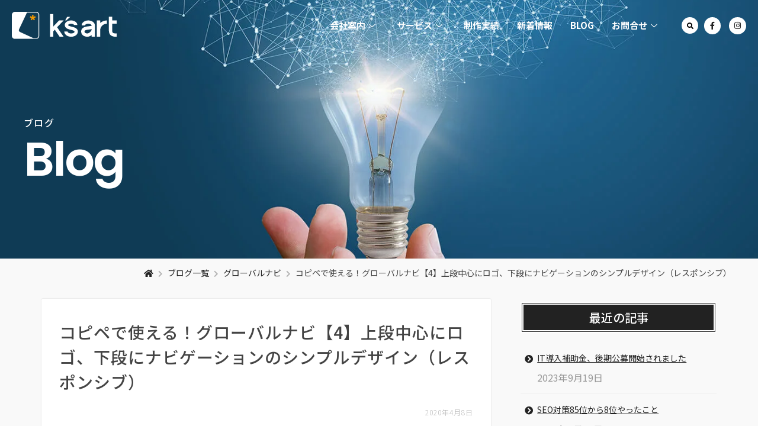

--- FILE ---
content_type: text/html; charset=UTF-8
request_url: https://ksartoffice.net/global-navigation-sample4/
body_size: 26278
content:
<!DOCTYPE html>
<html lang="ja">
<head>
	<meta charset="UTF-8">
		<meta name="viewport" content="width=device-width, initial-scale=1">
	<link rel="profile" href="http://gmpg.org/xfn/11">
	<meta name='robots' content='index, follow, max-image-preview:large, max-snippet:-1, max-video-preview:-1' />

	<!-- This site is optimized with the Yoast SEO plugin v26.6 - https://yoast.com/wordpress/plugins/seo/ -->
	<title>コピペで使える！グローバルナビ【4】上段中心にロゴ、下段にナビゲーションのシンプルデザイン（レスポンシブ） - 兵庫県豊岡市のホームページ制作はケイズ・アートオフィス</title>
	<meta name="description" content="アクセシビリティに対応したグローバルナビゲーションのサンプルHTMLとCSSをご紹介する企画第４弾" />
	<link rel="canonical" href="https://ksartoffice.net/global-navigation-sample4/" />
	<meta property="og:locale" content="ja_JP" />
	<meta property="og:type" content="article" />
	<meta property="og:title" content="コピペで使える！グローバルナビ【4】上段中心にロゴ、下段にナビゲーションのシンプルデザイン（レスポンシブ） - 兵庫県豊岡市のホームページ制作はケイズ・アートオフィス" />
	<meta property="og:description" content="アクセシビリティに対応したグローバルナビゲーションのサンプルHTMLとCSSをご紹介する企画第４弾" />
	<meta property="og:url" content="https://ksartoffice.net/global-navigation-sample4/" />
	<meta property="og:site_name" content="兵庫県豊岡市のホームページ制作はケイズ・アートオフィス" />
	<meta property="article:published_time" content="2020-04-07T15:00:00+00:00" />
	<meta property="article:modified_time" content="2022-11-08T07:29:50+00:00" />
	<meta property="og:image" content="https://ksartoffice.net/webinclu/wp-content/uploads/files/header4_pc.png" />
	<meta name="author" content="ksart" />
	<meta name="twitter:card" content="summary_large_image" />
	<script type="application/ld+json" class="yoast-schema-graph">{"@context":"https://schema.org","@graph":[{"@type":"Article","@id":"https://ksartoffice.net/global-navigation-sample4/#article","isPartOf":{"@id":"https://ksartoffice.net/global-navigation-sample4/"},"author":{"name":"ksart","@id":"https://ksartoffice.net/#/schema/person/d9f0d48174b037309cd50753520ecdf0"},"headline":"コピペで使える！グローバルナビ【4】上段中心にロゴ、下段にナビゲーションのシンプルデザイン（レスポンシブ）","datePublished":"2020-04-07T15:00:00+00:00","dateModified":"2022-11-08T07:29:50+00:00","mainEntityOfPage":{"@id":"https://ksartoffice.net/global-navigation-sample4/"},"wordCount":24,"publisher":{"@id":"https://ksartoffice.net/#organization"},"image":{"@id":"https://ksartoffice.net/global-navigation-sample4/#primaryimage"},"thumbnailUrl":"https://ksartoffice.net/webinclu/wp-content/uploads/files/header4_pc.png","articleSection":["グローバルナビ"],"inLanguage":"ja"},{"@type":"WebPage","@id":"https://ksartoffice.net/global-navigation-sample4/","url":"https://ksartoffice.net/global-navigation-sample4/","name":"コピペで使える！グローバルナビ【4】上段中心にロゴ、下段にナビゲーションのシンプルデザイン（レスポンシブ） - 兵庫県豊岡市のホームページ制作はケイズ・アートオフィス","isPartOf":{"@id":"https://ksartoffice.net/#website"},"primaryImageOfPage":{"@id":"https://ksartoffice.net/global-navigation-sample4/#primaryimage"},"image":{"@id":"https://ksartoffice.net/global-navigation-sample4/#primaryimage"},"thumbnailUrl":"https://ksartoffice.net/webinclu/wp-content/uploads/files/header4_pc.png","datePublished":"2020-04-07T15:00:00+00:00","dateModified":"2022-11-08T07:29:50+00:00","description":"アクセシビリティに対応したグローバルナビゲーションのサンプルHTMLとCSSをご紹介する企画第４弾","breadcrumb":{"@id":"https://ksartoffice.net/global-navigation-sample4/#breadcrumb"},"inLanguage":"ja","potentialAction":[{"@type":"ReadAction","target":["https://ksartoffice.net/global-navigation-sample4/"]}]},{"@type":"ImageObject","inLanguage":"ja","@id":"https://ksartoffice.net/global-navigation-sample4/#primaryimage","url":"https://ksartoffice.net/webinclu/wp-content/uploads/files/header4_pc.png","contentUrl":"https://ksartoffice.net/webinclu/wp-content/uploads/files/header4_pc.png"},{"@type":"BreadcrumbList","@id":"https://ksartoffice.net/global-navigation-sample4/#breadcrumb","itemListElement":[{"@type":"ListItem","position":1,"name":"","item":"https://ksartoffice.net/"},{"@type":"ListItem","position":2,"name":"ブログ一覧","item":"https://ksartoffice.net/blog/"},{"@type":"ListItem","position":3,"name":"グローバルナビ","item":"https://www.ksartoffice.net/category/globalnavigation/"},{"@type":"ListItem","position":4,"name":"コピペで使える！グローバルナビ【4】上段中心にロゴ、下段にナビゲーションのシンプルデザイン（レスポンシブ）"}]},{"@type":"WebSite","@id":"https://ksartoffice.net/#website","url":"https://ksartoffice.net/","name":"兵庫県豊岡市のホームページ制作はケイズ・アートオフィス","description":"ホームページ制作のことなら兵庫県豊岡市の有限会社ケイズ・アートオフィスへ","publisher":{"@id":"https://ksartoffice.net/#organization"},"potentialAction":[{"@type":"SearchAction","target":{"@type":"EntryPoint","urlTemplate":"https://ksartoffice.net/?s={search_term_string}"},"query-input":{"@type":"PropertyValueSpecification","valueRequired":true,"valueName":"search_term_string"}}],"inLanguage":"ja"},{"@type":"Organization","@id":"https://ksartoffice.net/#organization","name":"兵庫県豊岡市のホームページ制作はケイズ・アートオフィス","url":"https://ksartoffice.net/","logo":{"@type":"ImageObject","inLanguage":"ja","@id":"https://ksartoffice.net/#/schema/logo/image/","url":"https://ksartoffice.net/wp/wp-content/uploads/2022/10/kslogo.svg","contentUrl":"https://ksartoffice.net/wp/wp-content/uploads/2022/10/kslogo.svg","width":4899,"height":1279,"caption":"兵庫県豊岡市のホームページ制作はケイズ・アートオフィス"},"image":{"@id":"https://ksartoffice.net/#/schema/logo/image/"}},{"@type":"Person","@id":"https://ksartoffice.net/#/schema/person/d9f0d48174b037309cd50753520ecdf0","name":"ksart","image":{"@type":"ImageObject","inLanguage":"ja","@id":"https://ksartoffice.net/#/schema/person/image/","url":"https://secure.gravatar.com/avatar/eb122df34e40cc1080b77de0b6be7db4ec1ecbd589eaa9385f37421811a228ba?s=96&d=mm&r=g","contentUrl":"https://secure.gravatar.com/avatar/eb122df34e40cc1080b77de0b6be7db4ec1ecbd589eaa9385f37421811a228ba?s=96&d=mm&r=g","caption":"ksart"},"sameAs":["https://ksartoffice.net/wp"]}]}</script>
	<!-- / Yoast SEO plugin. -->


<link rel="alternate" type="application/rss+xml" title="兵庫県豊岡市のホームページ制作はケイズ・アートオフィス &raquo; フィード" href="https://ksartoffice.net/feed/" />
<link rel="alternate" type="application/rss+xml" title="兵庫県豊岡市のホームページ制作はケイズ・アートオフィス &raquo; コメントフィード" href="https://ksartoffice.net/comments/feed/" />
<link rel="alternate" title="oEmbed (JSON)" type="application/json+oembed" href="https://ksartoffice.net/wp-json/oembed/1.0/embed?url=https%3A%2F%2Fksartoffice.net%2Fglobal-navigation-sample4%2F" />
<link rel="alternate" title="oEmbed (XML)" type="text/xml+oembed" href="https://ksartoffice.net/wp-json/oembed/1.0/embed?url=https%3A%2F%2Fksartoffice.net%2Fglobal-navigation-sample4%2F&#038;format=xml" />
<style id='wp-img-auto-sizes-contain-inline-css'>
img:is([sizes=auto i],[sizes^="auto," i]){contain-intrinsic-size:3000px 1500px}
/*# sourceURL=wp-img-auto-sizes-contain-inline-css */
</style>
<link rel='stylesheet' id='sbi_styles-css' href='https://ksartoffice.net/wp/wp-content/plugins/instagram-feed/css/sbi-styles.min.css' media='all' />
<link rel='stylesheet' id='tf-header-footer-css' href='https://ksartoffice.net/wp/wp-content/plugins/themesflat-addons-for-elementor/assets/css/tf-header-footer.css' media='all' />
<link rel='stylesheet' id='wp-block-library-css' href='https://ksartoffice.net/wp/wp-includes/css/dist/block-library/style.min.css' media='all' />
<style id='classic-theme-styles-inline-css'>
/*! This file is auto-generated */
.wp-block-button__link{color:#fff;background-color:#32373c;border-radius:9999px;box-shadow:none;text-decoration:none;padding:calc(.667em + 2px) calc(1.333em + 2px);font-size:1.125em}.wp-block-file__button{background:#32373c;color:#fff;text-decoration:none}
/*# sourceURL=/wp-includes/css/classic-themes.min.css */
</style>
<style id='global-styles-inline-css'>
:root{--wp--preset--aspect-ratio--square: 1;--wp--preset--aspect-ratio--4-3: 4/3;--wp--preset--aspect-ratio--3-4: 3/4;--wp--preset--aspect-ratio--3-2: 3/2;--wp--preset--aspect-ratio--2-3: 2/3;--wp--preset--aspect-ratio--16-9: 16/9;--wp--preset--aspect-ratio--9-16: 9/16;--wp--preset--color--black: #000000;--wp--preset--color--cyan-bluish-gray: #abb8c3;--wp--preset--color--white: #ffffff;--wp--preset--color--pale-pink: #f78da7;--wp--preset--color--vivid-red: #cf2e2e;--wp--preset--color--luminous-vivid-orange: #ff6900;--wp--preset--color--luminous-vivid-amber: #fcb900;--wp--preset--color--light-green-cyan: #7bdcb5;--wp--preset--color--vivid-green-cyan: #00d084;--wp--preset--color--pale-cyan-blue: #8ed1fc;--wp--preset--color--vivid-cyan-blue: #0693e3;--wp--preset--color--vivid-purple: #9b51e0;--wp--preset--gradient--vivid-cyan-blue-to-vivid-purple: linear-gradient(135deg,rgb(6,147,227) 0%,rgb(155,81,224) 100%);--wp--preset--gradient--light-green-cyan-to-vivid-green-cyan: linear-gradient(135deg,rgb(122,220,180) 0%,rgb(0,208,130) 100%);--wp--preset--gradient--luminous-vivid-amber-to-luminous-vivid-orange: linear-gradient(135deg,rgb(252,185,0) 0%,rgb(255,105,0) 100%);--wp--preset--gradient--luminous-vivid-orange-to-vivid-red: linear-gradient(135deg,rgb(255,105,0) 0%,rgb(207,46,46) 100%);--wp--preset--gradient--very-light-gray-to-cyan-bluish-gray: linear-gradient(135deg,rgb(238,238,238) 0%,rgb(169,184,195) 100%);--wp--preset--gradient--cool-to-warm-spectrum: linear-gradient(135deg,rgb(74,234,220) 0%,rgb(151,120,209) 20%,rgb(207,42,186) 40%,rgb(238,44,130) 60%,rgb(251,105,98) 80%,rgb(254,248,76) 100%);--wp--preset--gradient--blush-light-purple: linear-gradient(135deg,rgb(255,206,236) 0%,rgb(152,150,240) 100%);--wp--preset--gradient--blush-bordeaux: linear-gradient(135deg,rgb(254,205,165) 0%,rgb(254,45,45) 50%,rgb(107,0,62) 100%);--wp--preset--gradient--luminous-dusk: linear-gradient(135deg,rgb(255,203,112) 0%,rgb(199,81,192) 50%,rgb(65,88,208) 100%);--wp--preset--gradient--pale-ocean: linear-gradient(135deg,rgb(255,245,203) 0%,rgb(182,227,212) 50%,rgb(51,167,181) 100%);--wp--preset--gradient--electric-grass: linear-gradient(135deg,rgb(202,248,128) 0%,rgb(113,206,126) 100%);--wp--preset--gradient--midnight: linear-gradient(135deg,rgb(2,3,129) 0%,rgb(40,116,252) 100%);--wp--preset--font-size--small: 13px;--wp--preset--font-size--medium: 20px;--wp--preset--font-size--large: 36px;--wp--preset--font-size--x-large: 42px;--wp--preset--spacing--20: 0.44rem;--wp--preset--spacing--30: 0.67rem;--wp--preset--spacing--40: 1rem;--wp--preset--spacing--50: 1.5rem;--wp--preset--spacing--60: 2.25rem;--wp--preset--spacing--70: 3.38rem;--wp--preset--spacing--80: 5.06rem;--wp--preset--shadow--natural: 6px 6px 9px rgba(0, 0, 0, 0.2);--wp--preset--shadow--deep: 12px 12px 50px rgba(0, 0, 0, 0.4);--wp--preset--shadow--sharp: 6px 6px 0px rgba(0, 0, 0, 0.2);--wp--preset--shadow--outlined: 6px 6px 0px -3px rgb(255, 255, 255), 6px 6px rgb(0, 0, 0);--wp--preset--shadow--crisp: 6px 6px 0px rgb(0, 0, 0);}:where(.is-layout-flex){gap: 0.5em;}:where(.is-layout-grid){gap: 0.5em;}body .is-layout-flex{display: flex;}.is-layout-flex{flex-wrap: wrap;align-items: center;}.is-layout-flex > :is(*, div){margin: 0;}body .is-layout-grid{display: grid;}.is-layout-grid > :is(*, div){margin: 0;}:where(.wp-block-columns.is-layout-flex){gap: 2em;}:where(.wp-block-columns.is-layout-grid){gap: 2em;}:where(.wp-block-post-template.is-layout-flex){gap: 1.25em;}:where(.wp-block-post-template.is-layout-grid){gap: 1.25em;}.has-black-color{color: var(--wp--preset--color--black) !important;}.has-cyan-bluish-gray-color{color: var(--wp--preset--color--cyan-bluish-gray) !important;}.has-white-color{color: var(--wp--preset--color--white) !important;}.has-pale-pink-color{color: var(--wp--preset--color--pale-pink) !important;}.has-vivid-red-color{color: var(--wp--preset--color--vivid-red) !important;}.has-luminous-vivid-orange-color{color: var(--wp--preset--color--luminous-vivid-orange) !important;}.has-luminous-vivid-amber-color{color: var(--wp--preset--color--luminous-vivid-amber) !important;}.has-light-green-cyan-color{color: var(--wp--preset--color--light-green-cyan) !important;}.has-vivid-green-cyan-color{color: var(--wp--preset--color--vivid-green-cyan) !important;}.has-pale-cyan-blue-color{color: var(--wp--preset--color--pale-cyan-blue) !important;}.has-vivid-cyan-blue-color{color: var(--wp--preset--color--vivid-cyan-blue) !important;}.has-vivid-purple-color{color: var(--wp--preset--color--vivid-purple) !important;}.has-black-background-color{background-color: var(--wp--preset--color--black) !important;}.has-cyan-bluish-gray-background-color{background-color: var(--wp--preset--color--cyan-bluish-gray) !important;}.has-white-background-color{background-color: var(--wp--preset--color--white) !important;}.has-pale-pink-background-color{background-color: var(--wp--preset--color--pale-pink) !important;}.has-vivid-red-background-color{background-color: var(--wp--preset--color--vivid-red) !important;}.has-luminous-vivid-orange-background-color{background-color: var(--wp--preset--color--luminous-vivid-orange) !important;}.has-luminous-vivid-amber-background-color{background-color: var(--wp--preset--color--luminous-vivid-amber) !important;}.has-light-green-cyan-background-color{background-color: var(--wp--preset--color--light-green-cyan) !important;}.has-vivid-green-cyan-background-color{background-color: var(--wp--preset--color--vivid-green-cyan) !important;}.has-pale-cyan-blue-background-color{background-color: var(--wp--preset--color--pale-cyan-blue) !important;}.has-vivid-cyan-blue-background-color{background-color: var(--wp--preset--color--vivid-cyan-blue) !important;}.has-vivid-purple-background-color{background-color: var(--wp--preset--color--vivid-purple) !important;}.has-black-border-color{border-color: var(--wp--preset--color--black) !important;}.has-cyan-bluish-gray-border-color{border-color: var(--wp--preset--color--cyan-bluish-gray) !important;}.has-white-border-color{border-color: var(--wp--preset--color--white) !important;}.has-pale-pink-border-color{border-color: var(--wp--preset--color--pale-pink) !important;}.has-vivid-red-border-color{border-color: var(--wp--preset--color--vivid-red) !important;}.has-luminous-vivid-orange-border-color{border-color: var(--wp--preset--color--luminous-vivid-orange) !important;}.has-luminous-vivid-amber-border-color{border-color: var(--wp--preset--color--luminous-vivid-amber) !important;}.has-light-green-cyan-border-color{border-color: var(--wp--preset--color--light-green-cyan) !important;}.has-vivid-green-cyan-border-color{border-color: var(--wp--preset--color--vivid-green-cyan) !important;}.has-pale-cyan-blue-border-color{border-color: var(--wp--preset--color--pale-cyan-blue) !important;}.has-vivid-cyan-blue-border-color{border-color: var(--wp--preset--color--vivid-cyan-blue) !important;}.has-vivid-purple-border-color{border-color: var(--wp--preset--color--vivid-purple) !important;}.has-vivid-cyan-blue-to-vivid-purple-gradient-background{background: var(--wp--preset--gradient--vivid-cyan-blue-to-vivid-purple) !important;}.has-light-green-cyan-to-vivid-green-cyan-gradient-background{background: var(--wp--preset--gradient--light-green-cyan-to-vivid-green-cyan) !important;}.has-luminous-vivid-amber-to-luminous-vivid-orange-gradient-background{background: var(--wp--preset--gradient--luminous-vivid-amber-to-luminous-vivid-orange) !important;}.has-luminous-vivid-orange-to-vivid-red-gradient-background{background: var(--wp--preset--gradient--luminous-vivid-orange-to-vivid-red) !important;}.has-very-light-gray-to-cyan-bluish-gray-gradient-background{background: var(--wp--preset--gradient--very-light-gray-to-cyan-bluish-gray) !important;}.has-cool-to-warm-spectrum-gradient-background{background: var(--wp--preset--gradient--cool-to-warm-spectrum) !important;}.has-blush-light-purple-gradient-background{background: var(--wp--preset--gradient--blush-light-purple) !important;}.has-blush-bordeaux-gradient-background{background: var(--wp--preset--gradient--blush-bordeaux) !important;}.has-luminous-dusk-gradient-background{background: var(--wp--preset--gradient--luminous-dusk) !important;}.has-pale-ocean-gradient-background{background: var(--wp--preset--gradient--pale-ocean) !important;}.has-electric-grass-gradient-background{background: var(--wp--preset--gradient--electric-grass) !important;}.has-midnight-gradient-background{background: var(--wp--preset--gradient--midnight) !important;}.has-small-font-size{font-size: var(--wp--preset--font-size--small) !important;}.has-medium-font-size{font-size: var(--wp--preset--font-size--medium) !important;}.has-large-font-size{font-size: var(--wp--preset--font-size--large) !important;}.has-x-large-font-size{font-size: var(--wp--preset--font-size--x-large) !important;}
:where(.wp-block-post-template.is-layout-flex){gap: 1.25em;}:where(.wp-block-post-template.is-layout-grid){gap: 1.25em;}
:where(.wp-block-term-template.is-layout-flex){gap: 1.25em;}:where(.wp-block-term-template.is-layout-grid){gap: 1.25em;}
:where(.wp-block-columns.is-layout-flex){gap: 2em;}:where(.wp-block-columns.is-layout-grid){gap: 2em;}
:root :where(.wp-block-pullquote){font-size: 1.5em;line-height: 1.6;}
/*# sourceURL=global-styles-inline-css */
</style>
<link rel='stylesheet' id='hello-elementor-css' href='https://ksartoffice.net/wp/wp-content/themes/hello-elementor/style.min.css' media='all' />
<link rel='stylesheet' id='hello-elementor-theme-style-css' href='https://ksartoffice.net/wp/wp-content/themes/hello-elementor/theme.min.css' media='all' />
<link rel='stylesheet' id='child-style-css' href='https://ksartoffice.net/wp/wp-content/themes/hello-elementor-child/style.css' media='all' />
<link rel='stylesheet' id='post_common-css' href='https://ksartoffice.net/wp/wp-content/themes/hello-elementor-child/css/post/style_common.css?ver=20220218' media='all' />
<link rel='stylesheet' id='post_single-css' href='https://ksartoffice.net/wp/wp-content/themes/hello-elementor-child/css/post/style_single.css?ver=20220218' media='all' />
<link rel='stylesheet' id='elementor-frontend-css' href='https://ksartoffice.net/wp/wp-content/plugins/elementor/assets/css/frontend.min.css?ver=3.33.6' media='all' />
<link rel='stylesheet' id='elementor-post-616-css' href='https://ksartoffice.net/wp/wp-content/uploads/elementor/css/post-616.css' media='all' />
<link rel='stylesheet' id='elementor-icons-css' href='https://ksartoffice.net/wp/wp-content/plugins/elementor/assets/lib/eicons/css/elementor-icons.min.css?ver=5.44.0' media='all' />
<link rel='stylesheet' id='elementor-pro-css' href='https://ksartoffice.net/wp/wp-content/plugins/elementor-pro/assets/css/frontend.min.css?ver=3.7.7' media='all' />
<link rel='stylesheet' id='sbistyles-css' href='https://ksartoffice.net/wp/wp-content/plugins/instagram-feed/css/sbi-styles.min.css' media='all' />
<link rel='stylesheet' id='jquery-lazyloadxt-spinner-css-css' href='//ksartoffice.net/wp/wp-content/plugins/a3-lazy-load/assets/css/jquery.lazyloadxt.spinner.css' media='all' />
<link rel='stylesheet' id='a3a3_lazy_load-css' href='//ksartoffice.net/wp/wp-content/uploads/sass/a3_lazy_load.min.css?ver=1766044912' media='all' />
<link rel='stylesheet' id='ekit-widget-styles-css' href='https://ksartoffice.net/wp/wp-content/plugins/elementskit-lite/widgets/init/assets/css/widget-styles.css?ver=3.7.8' media='all' />
<link rel='stylesheet' id='ekit-responsive-css' href='https://ksartoffice.net/wp/wp-content/plugins/elementskit-lite/widgets/init/assets/css/responsive.css?ver=3.7.8' media='all' />
<link rel='stylesheet' id='elementor-gf-notosansjp-css' href='https://fonts.googleapis.com/css?family=Noto+Sans+JP:100,100italic,200,200italic,300,300italic,400,400italic,500,500italic,600,600italic,700,700italic,800,800italic,900,900italic&#038;display=swap' media='all' />
<link rel='stylesheet' id='elementor-gf-roboto-css' href='https://fonts.googleapis.com/css?family=Roboto:100,100italic,200,200italic,300,300italic,400,400italic,500,500italic,600,600italic,700,700italic,800,800italic,900,900italic&#038;display=swap' media='all' />
<link rel='stylesheet' id='elementor-gf-poppins-css' href='https://fonts.googleapis.com/css?family=Poppins:100,100italic,200,200italic,300,300italic,400,400italic,500,500italic,600,600italic,700,700italic,800,800italic,900,900italic&#038;display=swap' media='all' />
<script src="https://ksartoffice.net/wp/wp-includes/js/jquery/jquery.min.js?ver=3.7.1" id="jquery-core-js"></script>
<script src="https://ksartoffice.net/wp/wp-includes/js/jquery/jquery-migrate.min.js?ver=3.4.1" id="jquery-migrate-js"></script>
<script src="https://ksartoffice.net/wp/wp-content/plugins/elementor-pro/assets/js/page-transitions.min.js?ver=3.7.7" id="page-transitions-js"></script>
<link rel="https://api.w.org/" href="https://ksartoffice.net/wp-json/" /><link rel="alternate" title="JSON" type="application/json" href="https://ksartoffice.net/wp-json/wp/v2/posts/1686" /><link rel="EditURI" type="application/rsd+xml" title="RSD" href="https://ksartoffice.net/wp/xmlrpc.php?rsd" />
<meta name="generator" content="WordPress 6.9" />
<link rel='shortlink' href='https://ksartoffice.net/?p=1686' />
<meta name="generator" content="Elementor 3.33.6; features: additional_custom_breakpoints; settings: css_print_method-external, google_font-enabled, font_display-swap">
<!-- Google tag (gtag.js) -->
<script async src="https://www.googletagmanager.com/gtag/js?id=G-V0KCL4WYXD"></script>
<script>
  window.dataLayer = window.dataLayer || [];
  function gtag(){dataLayer.push(arguments);}
  gtag('js', new Date());

  gtag('config', 'G-V0KCL4WYXD');
</script>
<meta name="keywords" content="兵庫,ホームページ制作,豊岡市,システム開発,Shopify,EC-CUBE,SEO,制作会社,ケイズアートオフィス">

			<style>
				.e-con.e-parent:nth-of-type(n+4):not(.e-lazyloaded):not(.e-no-lazyload),
				.e-con.e-parent:nth-of-type(n+4):not(.e-lazyloaded):not(.e-no-lazyload) * {
					background-image: none !important;
				}
				@media screen and (max-height: 1024px) {
					.e-con.e-parent:nth-of-type(n+3):not(.e-lazyloaded):not(.e-no-lazyload),
					.e-con.e-parent:nth-of-type(n+3):not(.e-lazyloaded):not(.e-no-lazyload) * {
						background-image: none !important;
					}
				}
				@media screen and (max-height: 640px) {
					.e-con.e-parent:nth-of-type(n+2):not(.e-lazyloaded):not(.e-no-lazyload),
					.e-con.e-parent:nth-of-type(n+2):not(.e-lazyloaded):not(.e-no-lazyload) * {
						background-image: none !important;
					}
				}
			</style>
			<link rel="icon" href="https://ksartoffice.net/wp/wp-content/uploads/2022/10/favicon-150x150.png" sizes="32x32" />
<link rel="icon" href="https://ksartoffice.net/wp/wp-content/uploads/2022/10/favicon.png" sizes="192x192" />
<link rel="apple-touch-icon" href="https://ksartoffice.net/wp/wp-content/uploads/2022/10/favicon.png" />
<meta name="msapplication-TileImage" content="https://ksartoffice.net/wp/wp-content/uploads/2022/10/favicon.png" />
</head>
<body class="wp-singular post-template-default single single-post postid-1686 single-format-standard wp-custom-logo wp-theme-hello-elementor wp-child-theme-hello-elementor-child elementor-default elementor-kit-616">
	
		<e-page-transition preloader-type="animation" preloader-animation-type="pulse" class="e-page-transition--entering" exclude="^https\:\/\/ksartoffice\.net\/wp\/wp\-admin\/">
					</e-page-transition>
		<div id="page" class="hfeed site">

        
        <header class="site-header tf-custom-header" role="banner"> 
            <div class="tf-container"> 
                <div class="tf-row">
                    <div class="tf-col">              
                    		<div data-elementor-type="wp-post" data-elementor-id="5781" class="elementor elementor-5781">
						<section class="elementor-section elementor-top-section elementor-element elementor-element-8eeb782 elementor-section-full_width elementor-section-height-default elementor-section-height-default" data-id="8eeb782" data-element_type="section" id="fixheader" data-settings="{&quot;background_background&quot;:&quot;classic&quot;,&quot;sticky&quot;:&quot;top&quot;,&quot;sticky_on&quot;:[&quot;desktop&quot;,&quot;tablet&quot;,&quot;mobile&quot;],&quot;sticky_offset&quot;:0,&quot;sticky_effects_offset&quot;:0}">
						<div class="elementor-container elementor-column-gap-no">
					<div class="elementor-column elementor-col-50 elementor-top-column elementor-element elementor-element-24bcac7" data-id="24bcac7" data-element_type="column">
			<div class="elementor-widget-wrap elementor-element-populated">
						<div class="elementor-element elementor-element-47012ff elementor-widget elementor-widget-image" data-id="47012ff" data-element_type="widget" data-widget_type="image.default">
				<div class="elementor-widget-container">
																<a href="https://ksartoffice.net">
							<img fetchpriority="high" width="4899" height="1279" src="https://ksartoffice.net/wp/wp-content/uploads/2022/10/kslogo_white.svg" class="attachment-full size-full wp-image-1736" alt="有限会社ケイズ・アートオフィス" />								</a>
															</div>
				</div>
					</div>
		</div>
				<div class="elementor-column elementor-col-50 elementor-top-column elementor-element elementor-element-70ff597" data-id="70ff597" data-element_type="column">
			<div class="elementor-widget-wrap elementor-element-populated">
						<div class="elementor-element elementor-element-fba9b44 elementor-widget__width-auto elementor-hidden-tablet elementor-hidden-mobile elementor-widget elementor-widget-ekit-nav-menu" data-id="fba9b44" data-element_type="widget" data-widget_type="ekit-nav-menu.default">
				<div class="elementor-widget-container">
							<nav class="ekit-wid-con ekit_menu_responsive_tablet" 
			data-hamburger-icon="" 
			data-hamburger-icon-type="icon" 
			data-responsive-breakpoint="1024">
			            <button class="elementskit-menu-hamburger elementskit-menu-toggler"  type="button" aria-label="hamburger-icon">
                                    <span class="elementskit-menu-hamburger-icon"></span><span class="elementskit-menu-hamburger-icon"></span><span class="elementskit-menu-hamburger-icon"></span>
                            </button>
            <div id="ekit-megamenu-main-menu" class="elementskit-menu-container elementskit-menu-offcanvas-elements elementskit-navbar-nav-default ekit-nav-menu-one-page-no ekit-nav-dropdown-hover"><ul id="menu-main-menu" class="elementskit-navbar-nav elementskit-menu-po-left submenu-click-on-icon"><li id="menu-item-781" class="menu-item menu-item-type-post_type menu-item-object-page menu-item-has-children menu-item-781 nav-item elementskit-dropdown-has relative_position elementskit-dropdown-menu-default_width elementskit-mobile-builder-content" data-vertical-menu=750px><a href="https://ksartoffice.net/aboutus/" class="ekit-menu-nav-link ekit-menu-dropdown-toggle">会社案内<i aria-hidden="true" class="icon icon-down-arrow1 elementskit-submenu-indicator"></i></a>
<ul class="elementskit-dropdown elementskit-submenu-panel">
	<li id="menu-item-3442" class="menu-item menu-item-type-custom menu-item-object-custom menu-item-3442 nav-item elementskit-mobile-builder-content" data-vertical-menu=750px><a href="https://ksartoffice.net/aboutus/#identity" class=" dropdown-item">経営理念</a>	<li id="menu-item-5652" class="menu-item menu-item-type-custom menu-item-object-custom menu-item-5652 nav-item elementskit-mobile-builder-content" data-vertical-menu=750px><a href="https://ksartoffice.net/aboutus/#greeting" class=" dropdown-item">代表挨拶</a>	<li id="menu-item-3443" class="menu-item menu-item-type-custom menu-item-object-custom menu-item-3443 nav-item elementskit-mobile-builder-content" data-vertical-menu=750px><a href="https://ksartoffice.net/aboutus/#company" class=" dropdown-item">会社概要</a>	<li id="menu-item-1955" class="menu-item menu-item-type-custom menu-item-object-custom menu-item-1955 nav-item elementskit-mobile-builder-content" data-vertical-menu=750px><a href="https://ksartoffice.net/aboutus/#recruit" class=" dropdown-item">求人情報</a></ul>
</li>
<li id="menu-item-4288" class="menu-item menu-item-type-post_type menu-item-object-page menu-item-has-children menu-item-4288 nav-item elementskit-dropdown-has top_position elementskit-dropdown-menu-default_width elementskit-megamenu-has elementskit-mobile-builder-content" data-vertical-menu=750px><a href="https://ksartoffice.net/service/" class="ekit-menu-nav-link ekit-menu-dropdown-toggle">サービス<i aria-hidden="true" class="icon icon-down-arrow1 elementskit-submenu-indicator"></i></a>
<ul class="elementskit-dropdown elementskit-submenu-panel">
	<li id="menu-item-5769" class="menu-item menu-item-type-post_type menu-item-object-page menu-item-has-children menu-item-5769 nav-item elementskit-dropdown-has relative_position elementskit-dropdown-menu-default_width elementskit-mobile-builder-content" data-vertical-menu=750px><a href="https://ksartoffice.net/service/ecsite/" class=" dropdown-item">ECサイト制作<i aria-hidden="true" class="icon icon-down-arrow1 elementskit-submenu-indicator"></i></a>
	<ul class="elementskit-dropdown elementskit-submenu-panel">
		<li id="menu-item-5772" class="menu-item menu-item-type-post_type menu-item-object-page menu-item-5772 nav-item elementskit-mobile-builder-content" data-vertical-menu=750px><a href="https://ksartoffice.net/service/ecsite/shopify/" class=" dropdown-item">Shopifyサイト制作</a>		<li id="menu-item-5770" class="menu-item menu-item-type-post_type menu-item-object-page menu-item-5770 nav-item elementskit-mobile-builder-content" data-vertical-menu=750px><a href="https://ksartoffice.net/service/ecsite/eccube/" class=" dropdown-item">EC-CUBEサイト制作</a>		<li id="menu-item-5771" class="menu-item menu-item-type-post_type menu-item-object-page menu-item-5771 nav-item elementskit-mobile-builder-content" data-vertical-menu=750px><a href="https://ksartoffice.net/service/ecsite/eccube/eccube-instagram/" class=" dropdown-item">EC-CUBEとInstagramショッピングの自動連携</a>		<li id="menu-item-5773" class="menu-item menu-item-type-post_type menu-item-object-page menu-item-5773 nav-item elementskit-mobile-builder-content" data-vertical-menu=750px><a href="https://ksartoffice.net/service/ecsite/shopify/eccube-to-shopify/" class=" dropdown-item">EC-CUBEからShopifyへのデータ移行</a>		<li id="menu-item-6019" class="menu-item menu-item-type-post_type menu-item-object-page menu-item-6019 nav-item elementskit-mobile-builder-content" data-vertical-menu=750px><a href="https://ksartoffice.net/service/ecsite/shopify/shopify_urenai/" class=" dropdown-item">Shopifyで売れない？その理由と試すべき対策</a>	</ul>
	<li id="menu-item-5777" class="menu-item menu-item-type-post_type menu-item-object-page menu-item-5777 nav-item elementskit-mobile-builder-content" data-vertical-menu=750px><a href="https://ksartoffice.net/service/corporatesite/" class=" dropdown-item">コーポレートサイト制作</a>	<li id="menu-item-5778" class="menu-item menu-item-type-post_type menu-item-object-page menu-item-5778 nav-item elementskit-mobile-builder-content" data-vertical-menu=750px><a href="https://ksartoffice.net/service/landingpage/" class=" dropdown-item">ランディングページ制作</a>	<li id="menu-item-5774" class="menu-item menu-item-type-post_type menu-item-object-page menu-item-5774 nav-item elementskit-mobile-builder-content" data-vertical-menu=750px><a href="https://ksartoffice.net/service/seo/" class=" dropdown-item">SEO対策</a>	<li id="menu-item-5775" class="menu-item menu-item-type-post_type menu-item-object-page menu-item-5775 nav-item elementskit-mobile-builder-content" data-vertical-menu=750px><a href="https://ksartoffice.net/service/webaccessibility/" class=" dropdown-item">ウェブアクセシビリティ</a>	<li id="menu-item-5776" class="menu-item menu-item-type-post_type menu-item-object-page menu-item-5776 nav-item elementskit-mobile-builder-content" data-vertical-menu=750px><a href="https://ksartoffice.net/service/graphicdesign/" class=" dropdown-item">グラフィックデザイン</a>	<li id="menu-item-5779" class="menu-item menu-item-type-post_type menu-item-object-page menu-item-5779 nav-item elementskit-mobile-builder-content" data-vertical-menu=750px><a href="https://ksartoffice.net/service/ecsection/" class=" dropdown-item">EC事業</a>	<li id="menu-item-5780" class="menu-item menu-item-type-post_type menu-item-object-page menu-item-5780 nav-item elementskit-mobile-builder-content" data-vertical-menu=750px><a href="https://ksartoffice.net/flow/" class=" dropdown-item">制作の流れ</a></ul>
<div class="elementskit-megamenu-panel">		<div data-elementor-type="wp-post" data-elementor-id="5759" class="elementor elementor-5759">
						<section class="elementor-section elementor-top-section elementor-element elementor-element-4d6b8df1 elementor-section-full_width elementor-section-height-default elementor-section-height-default" data-id="4d6b8df1" data-element_type="section" data-settings="{&quot;background_background&quot;:&quot;classic&quot;}">
						<div class="elementor-container elementor-column-gap-no">
					<div class="elementor-column elementor-col-100 elementor-top-column elementor-element elementor-element-461de00f" data-id="461de00f" data-element_type="column">
			<div class="elementor-widget-wrap elementor-element-populated">
						<section class="elementor-section elementor-inner-section elementor-element elementor-element-19e7c841 elementor-section-boxed elementor-section-height-default elementor-section-height-default" data-id="19e7c841" data-element_type="section">
						<div class="elementor-container elementor-column-gap-default">
					<div class="elementor-column elementor-col-33 elementor-inner-column elementor-element elementor-element-1a775baa" data-id="1a775baa" data-element_type="column">
			<div class="elementor-widget-wrap elementor-element-populated">
						<div class="elementor-element elementor-element-3171ddbe elementor-widget elementor-widget-elementskit-heading" data-id="3171ddbe" data-element_type="widget" data-widget_type="elementskit-heading.default">
				<div class="elementor-widget-container">
					<div class="ekit-wid-con" ><div class="ekit-heading elementskit-section-title-wraper text_left   ekit_heading_tablet-   ekit_heading_mobile-"><a href="https://ksartoffice.net/service/ecsite/"><div class="ekit-heading--title elementskit-section-title ">ECサイト制作</div></a></div></div>				</div>
				</div>
				<div class="elementor-element elementor-element-6e501f40 elementor-widget elementor-widget-elementskit-page-list" data-id="6e501f40" data-element_type="widget" data-widget_type="elementskit-page-list.default">
				<div class="elementor-widget-container">
					<div class="ekit-wid-con" >		<div class="elementor-icon-list-items ">
							<div class="elementor-icon-list-item   ">
						<a class="elementor-repeater-item-18cb473 ekit_badge_left" href="https://ksartoffice.net/service/ecsite/shopify/">
							<div class="ekit_page_list_content">
																<span class="elementor-icon-list-text">
									<span class="ekit_page_list_title_title">Shopifyサイト制作</span>
																	</span>
							</div>
													</a>
					</div>
								<div class="elementor-icon-list-item   ">
						<a class="elementor-repeater-item-3b0de6f ekit_badge_left" href="https://ksartoffice.net/service/ecsite/eccube/">
							<div class="ekit_page_list_content">
																<span class="elementor-icon-list-text">
									<span class="ekit_page_list_title_title">EC-CUBEサイト制作</span>
																	</span>
							</div>
													</a>
					</div>
								<div class="elementor-icon-list-item   ">
						<a class="elementor-repeater-item-2517b40 ekit_badge_left" href="https://ksartoffice.net/service/ecsite/eccube/eccube-instagram/">
							<div class="ekit_page_list_content">
																<span class="elementor-icon-list-text">
									<span class="ekit_page_list_title_title">EC-CUBEとInstagramの自動連携</span>
																	</span>
							</div>
													</a>
					</div>
								<div class="elementor-icon-list-item   ">
						<a class="elementor-repeater-item-195fca0 ekit_badge_left" href="https://ksartoffice.net/service/ecsite/shopify/eccube-to-shopify/">
							<div class="ekit_page_list_content">
																<span class="elementor-icon-list-text">
									<span class="ekit_page_list_title_title">EC-CUBEからShopifyへのデータ移行</span>
																	</span>
							</div>
													</a>
					</div>
								<div class="elementor-icon-list-item   ">
						<a class="elementor-repeater-item-e9a0b15 ekit_badge_left" href="https://ksartoffice.net/service/ecsite/shopify/shopify_urenai/">
							<div class="ekit_page_list_content">
																<span class="elementor-icon-list-text">
									<span class="ekit_page_list_title_title">Shopifyで売れない？その理由と試すべき対策</span>
																	</span>
							</div>
													</a>
					</div>
						</div>
		</div>				</div>
				</div>
					</div>
		</div>
				<div class="elementor-column elementor-col-33 elementor-inner-column elementor-element elementor-element-15884cf0" data-id="15884cf0" data-element_type="column">
			<div class="elementor-widget-wrap elementor-element-populated">
						<div class="elementor-element elementor-element-7472f156 elementor-widget elementor-widget-elementskit-heading" data-id="7472f156" data-element_type="widget" data-widget_type="elementskit-heading.default">
				<div class="elementor-widget-container">
					<div class="ekit-wid-con" ><div class="ekit-heading elementskit-section-title-wraper text_left   ekit_heading_tablet-   ekit_heading_mobile-"><a href="https://ksartoffice.net/service/corporatesite/"><div class="ekit-heading--title elementskit-section-title ">コーポレートサイト制作</div></a></div></div>				</div>
				</div>
				<div class="elementor-element elementor-element-31c1a055 elementor-widget elementor-widget-elementskit-heading" data-id="31c1a055" data-element_type="widget" data-widget_type="elementskit-heading.default">
				<div class="elementor-widget-container">
					<div class="ekit-wid-con" ><div class="ekit-heading elementskit-section-title-wraper text_left   ekit_heading_tablet-   ekit_heading_mobile-"><a href="https://ksartoffice.net/service/landingpage/"><div class="ekit-heading--title elementskit-section-title ">ランディングページ制作</div></a></div></div>				</div>
				</div>
				<div class="elementor-element elementor-element-1c3387c elementor-widget elementor-widget-elementskit-heading" data-id="1c3387c" data-element_type="widget" data-widget_type="elementskit-heading.default">
				<div class="elementor-widget-container">
					<div class="ekit-wid-con" ><div class="ekit-heading elementskit-section-title-wraper text_left   ekit_heading_tablet-   ekit_heading_mobile-"><a href="https://ksartoffice.net/service/seo/"><div class="ekit-heading--title elementskit-section-title ">SEO対策</div></a></div></div>				</div>
				</div>
				<div class="elementor-element elementor-element-3864b0a elementor-widget elementor-widget-elementskit-heading" data-id="3864b0a" data-element_type="widget" data-widget_type="elementskit-heading.default">
				<div class="elementor-widget-container">
					<div class="ekit-wid-con" ><div class="ekit-heading elementskit-section-title-wraper text_left   ekit_heading_tablet-   ekit_heading_mobile-"><a href="https://ksartoffice.net/service/webaccessibility/"><div class="ekit-heading--title elementskit-section-title ">ウェブアクセシビリティ</div></a></div></div>				</div>
				</div>
				<div class="elementor-element elementor-element-a3fbacb elementor-widget elementor-widget-elementskit-heading" data-id="a3fbacb" data-element_type="widget" data-widget_type="elementskit-heading.default">
				<div class="elementor-widget-container">
					<div class="ekit-wid-con" ><div class="ekit-heading elementskit-section-title-wraper text_left   ekit_heading_tablet-   ekit_heading_mobile-"><a href="https://ksartoffice.net/service/graphicdesign/"><div class="ekit-heading--title elementskit-section-title ">グラフィックデザイン</div></a></div></div>				</div>
				</div>
					</div>
		</div>
				<div class="elementor-column elementor-col-33 elementor-inner-column elementor-element elementor-element-6fe06d42" data-id="6fe06d42" data-element_type="column">
			<div class="elementor-widget-wrap elementor-element-populated">
						<div class="elementor-element elementor-element-908b847 elementor-widget elementor-widget-elementskit-heading" data-id="908b847" data-element_type="widget" data-widget_type="elementskit-heading.default">
				<div class="elementor-widget-container">
					<div class="ekit-wid-con" ><div class="ekit-heading elementskit-section-title-wraper text_left   ekit_heading_tablet-   ekit_heading_mobile-"><a href="https://ksartoffice.net/service/ecsection/"><div class="ekit-heading--title elementskit-section-title ">EC事業</div></a></div></div>				</div>
				</div>
				<div class="elementor-element elementor-element-4ce5074 elementor-widget elementor-widget-elementskit-heading" data-id="4ce5074" data-element_type="widget" data-widget_type="elementskit-heading.default">
				<div class="elementor-widget-container">
					<div class="ekit-wid-con" ><div class="ekit-heading elementskit-section-title-wraper text_left   ekit_heading_tablet-   ekit_heading_mobile-"><a href="https://ksartoffice.net/flow/"><div class="ekit-heading--title elementskit-section-title ">制作の流れ</div></a></div></div>				</div>
				</div>
					</div>
		</div>
					</div>
		</section>
					</div>
		</div>
					</div>
		</section>
				</div>
		</div></li>
<li id="menu-item-1897" class="menu-item menu-item-type-custom menu-item-object-custom menu-item-1897 nav-item elementskit-mobile-builder-content" data-vertical-menu=750px><a href="/works/" class="ekit-menu-nav-link">制作実績</a></li>
<li id="menu-item-1949" class="menu-item menu-item-type-custom menu-item-object-custom menu-item-1949 nav-item elementskit-mobile-builder-content" data-vertical-menu=750px><a href="/news" class="ekit-menu-nav-link">新着情報</a></li>
<li id="menu-item-1950" class="menu-item menu-item-type-custom menu-item-object-custom menu-item-1950 nav-item elementskit-mobile-builder-content" data-vertical-menu=750px><a href="/blog" class="ekit-menu-nav-link">BLOG</a></li>
<li id="menu-item-2668" class="menu-item menu-item-type-post_type menu-item-object-page menu-item-has-children menu-item-2668 nav-item elementskit-dropdown-has relative_position elementskit-dropdown-menu-default_width elementskit-mobile-builder-content" data-vertical-menu=750px><a href="https://ksartoffice.net/contact/" class="ekit-menu-nav-link ekit-menu-dropdown-toggle">お問合せ<i aria-hidden="true" class="icon icon-down-arrow1 elementskit-submenu-indicator"></i></a>
<ul class="elementskit-dropdown elementskit-submenu-panel">
	<li id="menu-item-1703" class="menu-item menu-item-type-post_type menu-item-object-page menu-item-1703 nav-item elementskit-mobile-builder-content" data-vertical-menu=750px><a href="https://ksartoffice.net/contact/" class=" dropdown-item"><i class="fas fa-envelope"></i> デザイン部</a>	<li id="menu-item-1952" class="menu-item menu-item-type-custom menu-item-object-custom menu-item-1952 nav-item elementskit-mobile-builder-content" data-vertical-menu=750px><a target="_blank" href="https://lin.ee/B0hirVX" class=" dropdown-item"><i class="fab fa-line"></i> デザイン部</a>	<li id="menu-item-6744" class="menu-item menu-item-type-post_type menu-item-object-page menu-item-6744 nav-item elementskit-mobile-builder-content" data-vertical-menu=750px><a href="https://ksartoffice.net/contact_ec/" class=" dropdown-item"><i class="fas fa-envelope"></i> EC事業部</a></ul>
</li>
</ul><div class="elementskit-nav-identity-panel"><button class="elementskit-menu-close elementskit-menu-toggler" type="button">X</button></div></div>			
			<div class="elementskit-menu-overlay elementskit-menu-offcanvas-elements elementskit-menu-toggler ekit-nav-menu--overlay"></div>        </nav>
						</div>
				</div>
				<div class="elementor-element elementor-element-9db69c8 elementor-widget__width-auto elementor-hidden-desktop elementor-widget elementor-widget-ks_menu" data-id="9db69c8" data-element_type="widget" data-widget_type="ks_menu.default">
				<div class="elementor-widget-container">
					
		<!-- <p class="hello-world">
			Hello world		</p>	 -->
		
		
<div class="common__container common__container--header">
          <nav id="common__navi">          
		  	<div class="menu-main-menu-container"><ul id="common__main-menu" class=""><li class="menu-item menu-item-type-post_type menu-item-object-page menu-item-has-children menu-item-781 common__main-menu-item"><a href="https://ksartoffice.net/aboutus/" class="common__main-menu-item-link">会社案内</a>
<ul class="common__child-menu">
	<li class="menu-item menu-item-type-custom menu-item-object-custom menu-item-3442 common__main-menu-item"><a href="https://ksartoffice.net/aboutus/#identity" class="common__main-menu-item-link">経営理念</a></li>
	<li class="menu-item menu-item-type-custom menu-item-object-custom menu-item-5652 common__main-menu-item"><a href="https://ksartoffice.net/aboutus/#greeting" class="common__main-menu-item-link">代表挨拶</a></li>
	<li class="menu-item menu-item-type-custom menu-item-object-custom menu-item-3443 common__main-menu-item"><a href="https://ksartoffice.net/aboutus/#company" class="common__main-menu-item-link">会社概要</a></li>
	<li class="menu-item menu-item-type-custom menu-item-object-custom menu-item-1955 common__main-menu-item"><a href="https://ksartoffice.net/aboutus/#recruit" class="common__main-menu-item-link">求人情報</a></li>
</ul>
</li>
<li class="menu-item menu-item-type-post_type menu-item-object-page menu-item-has-children menu-item-4288 common__main-menu-item"><a href="https://ksartoffice.net/service/" class="common__main-menu-item-link">サービス</a>
<ul class="common__child-menu">
	<li class="menu-item menu-item-type-post_type menu-item-object-page menu-item-has-children menu-item-5769 common__main-menu-item"><a href="https://ksartoffice.net/service/ecsite/" class="common__main-menu-item-link">ECサイト制作</a>
	<ul class="common__child-menu">
		<li class="menu-item menu-item-type-post_type menu-item-object-page menu-item-5772 common__main-menu-item"><a href="https://ksartoffice.net/service/ecsite/shopify/" class="common__main-menu-item-link">Shopifyサイト制作</a></li>
		<li class="menu-item menu-item-type-post_type menu-item-object-page menu-item-5770 common__main-menu-item"><a href="https://ksartoffice.net/service/ecsite/eccube/" class="common__main-menu-item-link">EC-CUBEサイト制作</a></li>
		<li class="menu-item menu-item-type-post_type menu-item-object-page menu-item-5771 common__main-menu-item"><a href="https://ksartoffice.net/service/ecsite/eccube/eccube-instagram/" class="common__main-menu-item-link">EC-CUBEとInstagramショッピングの自動連携</a></li>
		<li class="menu-item menu-item-type-post_type menu-item-object-page menu-item-5773 common__main-menu-item"><a href="https://ksartoffice.net/service/ecsite/shopify/eccube-to-shopify/" class="common__main-menu-item-link">EC-CUBEからShopifyへのデータ移行</a></li>
		<li class="menu-item menu-item-type-post_type menu-item-object-page menu-item-6019 common__main-menu-item"><a href="https://ksartoffice.net/service/ecsite/shopify/shopify_urenai/" class="common__main-menu-item-link">Shopifyで売れない？その理由と試すべき対策</a></li>
	</ul>
</li>
	<li class="menu-item menu-item-type-post_type menu-item-object-page menu-item-5777 common__main-menu-item"><a href="https://ksartoffice.net/service/corporatesite/" class="common__main-menu-item-link">コーポレートサイト制作</a></li>
	<li class="menu-item menu-item-type-post_type menu-item-object-page menu-item-5778 common__main-menu-item"><a href="https://ksartoffice.net/service/landingpage/" class="common__main-menu-item-link">ランディングページ制作</a></li>
	<li class="menu-item menu-item-type-post_type menu-item-object-page menu-item-5774 common__main-menu-item"><a href="https://ksartoffice.net/service/seo/" class="common__main-menu-item-link">SEO対策</a></li>
	<li class="menu-item menu-item-type-post_type menu-item-object-page menu-item-5775 common__main-menu-item"><a href="https://ksartoffice.net/service/webaccessibility/" class="common__main-menu-item-link">ウェブアクセシビリティ</a></li>
	<li class="menu-item menu-item-type-post_type menu-item-object-page menu-item-5776 common__main-menu-item"><a href="https://ksartoffice.net/service/graphicdesign/" class="common__main-menu-item-link">グラフィックデザイン</a></li>
	<li class="menu-item menu-item-type-post_type menu-item-object-page menu-item-5779 common__main-menu-item"><a href="https://ksartoffice.net/service/ecsection/" class="common__main-menu-item-link">EC事業</a></li>
	<li class="menu-item menu-item-type-post_type menu-item-object-page menu-item-5780 common__main-menu-item"><a href="https://ksartoffice.net/flow/" class="common__main-menu-item-link">制作の流れ</a></li>
</ul>
</li>
<li class="menu-item menu-item-type-custom menu-item-object-custom menu-item-1897 common__main-menu-item"><a href="/works/" class="common__main-menu-item-link">制作実績</a></li>
<li class="menu-item menu-item-type-custom menu-item-object-custom menu-item-1949 common__main-menu-item"><a href="/news" class="common__main-menu-item-link">新着情報</a></li>
<li class="menu-item menu-item-type-custom menu-item-object-custom menu-item-1950 common__main-menu-item"><a href="/blog" class="common__main-menu-item-link">BLOG</a></li>
<li class="menu-item menu-item-type-post_type menu-item-object-page menu-item-has-children menu-item-2668 common__main-menu-item"><a href="https://ksartoffice.net/contact/" class="common__main-menu-item-link">お問合せ</a>
<ul class="common__child-menu">
	<li class="menu-item menu-item-type-post_type menu-item-object-page menu-item-1703 common__main-menu-item"><a href="https://ksartoffice.net/contact/" class="common__main-menu-item-link"><i class="fas fa-envelope"></i> デザイン部</a></li>
	<li class="menu-item menu-item-type-custom menu-item-object-custom menu-item-1952 common__main-menu-item"><a target="_blank" href="https://lin.ee/B0hirVX" class="common__main-menu-item-link"><i class="fab fa-line"></i> デザイン部</a></li>
	<li class="menu-item menu-item-type-post_type menu-item-object-page menu-item-6744 common__main-menu-item"><a href="https://ksartoffice.net/contact_ec/" class="common__main-menu-item-link"><i class="fas fa-envelope"></i> EC事業部</a></li>
</ul>
</li>
</ul></div>	
            
            <div class="common__sns aos-init aos-animate" data-aos="fade-in">
              <a target="_blank" href="https://lin.ee/B0hirVX" class="common__sns-link common__sns-link--line">                  
                  <i aria-hidden="true" class="fab fa-line"></i>
              </a>
              <div class="common__sns-others">
                <a target="_blank" href="https://www.facebook.com/ksartoffice/" class="common__sns-link">                   
                   <i class="fab fa-facebook-f"></i>
                </a>
                <a target="_blank" href="https://www.instagram.com/ksartoffice/" class="common__sns-link">
                   <i class="fab fa-instagram"></i>                   
                </a>
              </div>              
            </div>

          </nav>

          <button aria-controls="primary-menu" aria-expanded="false" id="common__hamburger" class="common__sidemenu-click-event">
            <div id="common__hamburger-lines">
              <span></span>
              <span></span>
              <span></span>
            </div>
          </button>

        </div>



		


		

		


						</div>
				</div>
				<div class="elementor-element elementor-element-0deedc7 elementor-widget__width-initial elementor-hidden-tablet elementor-hidden-mobile elementor-widget elementor-widget-tf-search" data-id="0deedc7" data-element_type="widget" data-widget_type="tf-search.default">
				<div class="elementor-widget-container">
					<div class="tf-widget-search tf-alignment-center style-poppup">
					<button class="tf-icon-search"><i class="fas fa-search"></i></button>
					<div class="tf-modal-search-panel">
						<div class="search-panel">
							<form role="search" method="get" class="tf-search-form" action="https://ksartoffice.net/">
			                    <input type="search" class="search-field" placeholder="Search…" value="" name="s">
			                    <button type="submit" class="search-submit"><i aria-hidden="true" class="fas fa-search"></i></button>
			                </form>
						</div>
						<button class="tf-close-modal"></button>
					</div>				
				</div>				</div>
				</div>
				<div class="elementor-element elementor-element-750d993 elementor-shape-circle elementor-widget__width-auto elementor-hidden-tablet elementor-hidden-mobile elementor-grid-0 e-grid-align-center elementor-widget elementor-widget-social-icons" data-id="750d993" data-element_type="widget" data-widget_type="social-icons.default">
				<div class="elementor-widget-container">
							<div class="elementor-social-icons-wrapper elementor-grid" role="list">
							<span class="elementor-grid-item" role="listitem">
					<a class="elementor-icon elementor-social-icon elementor-social-icon-facebook-f elementor-repeater-item-7e992ae" href="https://www.facebook.com/ksartoffice/" target="_blank">
						<span class="elementor-screen-only">Facebook-f</span>
						<i aria-hidden="true" class="fab fa-facebook-f"></i>					</a>
				</span>
							<span class="elementor-grid-item" role="listitem">
					<a class="elementor-icon elementor-social-icon elementor-social-icon-instagram elementor-repeater-item-036911d" href="https://www.instagram.com/ksartoffice/" target="_blank">
						<span class="elementor-screen-only">Instagram</span>
						<i aria-hidden="true" class="fab fa-instagram"></i>					</a>
				</span>
					</div>
						</div>
				</div>
					</div>
		</div>
					</div>
		</section>
				</div>
		                    </div>
                </div>
            </div>
        </header>
        <div style="background-color:rgb(249,249,249);">
<div class="">
				<div data-elementor-type="section" data-elementor-id="1945" class="elementor elementor-1945">
					<div class="elementor-section-wrap">
								<section class="elementor-section elementor-top-section elementor-element elementor-element-03935e0 elementor-section-boxed elementor-section-height-default elementor-section-height-default" data-id="03935e0" data-element_type="section" data-settings="{&quot;background_background&quot;:&quot;classic&quot;}">
							<div class="elementor-background-overlay"></div>
							<div class="elementor-container elementor-column-gap-default">
					<div class="elementor-column elementor-col-100 elementor-top-column elementor-element elementor-element-0221c08" data-id="0221c08" data-element_type="column">
			<div class="elementor-widget-wrap elementor-element-populated">
						<div class="elementor-element elementor-element-ac85835 elementor-widget elementor-widget-heading" data-id="ac85835" data-element_type="widget" data-widget_type="heading.default">
				<div class="elementor-widget-container">
					<h1 class="elementor-heading-title elementor-size-default">ブログ</h1>				</div>
				</div>
				<div class="elementor-element elementor-element-98b1026 elementor-invisible elementor-widget elementor-widget-heading" data-id="98b1026" data-element_type="widget" data-settings="{&quot;_animation&quot;:&quot;fadeInUp&quot;}" data-widget_type="heading.default">
				<div class="elementor-widget-container">
					<div class="elementor-heading-title elementor-size-default">Blog</div>				</div>
				</div>
					</div>
		</div>
					</div>
		</section>
							</div>
				</div>
						<div data-elementor-type="section" data-elementor-id="1914" class="elementor elementor-1914">
					<div class="elementor-section-wrap">
								<section class="elementor-section elementor-top-section elementor-element elementor-element-6238153 elementor-section-boxed elementor-section-height-default elementor-section-height-default" data-id="6238153" data-element_type="section">
						<div class="elementor-container elementor-column-gap-no">
					<div class="elementor-column elementor-col-100 elementor-top-column elementor-element elementor-element-54b6a22" data-id="54b6a22" data-element_type="column">
			<div class="elementor-widget-wrap elementor-element-populated">
						<div class="elementor-element elementor-element-0fca207 elementor-align-right elementor-widget elementor-widget-breadcrumbs" data-id="0fca207" data-element_type="widget" data-widget_type="breadcrumbs.default">
				<div class="elementor-widget-container">
					<p id="breadcrumbs"><span><span><a href="https://ksartoffice.net/"><i class="fa fa-home" aria-hidden="true"></i></a></span> <i class="fas fa-chevron-right"></i> <span><a href="https://ksartoffice.net/blog/">ブログ一覧</a></span> <i class="fas fa-chevron-right"></i> <span><a href="https://www.ksartoffice.net/category/globalnavigation/">グローバルナビ</a></span> <i class="fas fa-chevron-right"></i> <span class="breadcrumb_last" aria-current="page">コピペで使える！グローバルナビ【4】上段中心にロゴ、下段にナビゲーションのシンプルデザイン（レスポンシブ）</span></span></p>				</div>
				</div>
					</div>
		</div>
					</div>
		</section>
							</div>
				</div>
			</div>
<main class="blog__wrapper">
<article class="blog__main">

	
							
						<header class="post-header">
								
                                <h1 class="entry-title">コピペで使える！グローバルナビ【4】上段中心にロゴ、下段にナビゲーションのシンプルデザイン（レスポンシブ）</h1>
								<div class="post-meta">
									<span class="post-date-box">
										<span class="post-date">
											<time class="entry-date date published updated" datetime="2020-04-08T00:00:00+0900">2020年4月8日</time>
										</span>
									</span>
								</div>
								<span class="post-cat" itemprop="keywords">
																	</span>								
						</header>
						<div class="post-thumb">
													</div>
						<div class="post-main-box">
							<div class="post-main">
								<p>アクセシビリティに対応したグローバルナビゲーションのサンプルHTMLとCSSをご紹介する企画第４弾</p>
<ul>
<li>※こちらのページで紹介しているコードは自由に使用していただいてかまいません。</li>
<li>※アクセシビリティ規格に準拠しています。</li>
<li>※レスポンシブデザインです。</li>
<li>※下記コードではBootstrapを使用しています。</li>
</ul>
<h2>デザイン</h2>
<p><a href="https://ksartoffice.net/webinclu/sample/header4.php" target="_blank" rel="noopener noreferrer">サンプルはこちら</a></p>
<h3>PCでの表示</h3>
<p><img decoding="async" style="border: 1px solid #333;" src="//ksartoffice.net/wp/wp-content/plugins/a3-lazy-load/assets/images/lazy_placeholder.gif" data-lazy-type="image" data-src="https://ksartoffice.net/webinclu/wp-content/uploads/files/header4_pc.png" alt="" width="1400" height="190" class="lazy lazy-hidden alignnone size-full wp-image-2591" /><noscript><img decoding="async" style="border: 1px solid #333;" src="https://ksartoffice.net/webinclu/wp-content/uploads/files/header4_pc.png" alt="" width="1400" height="190" class="alignnone size-full wp-image-2591" /></noscript></p>
<p>上段中心にロゴ、左側にキャッチコピー、右側にボタン（資料請求）<br />
ナビゲーションは下段に配置しています。<br />
タブレットサイズ（991px）よりも狭いサイズではトグルメニューに切り替わります。</p>
<h3>スマホでの表示</h3>
<p><img decoding="async" style="border: 1px solid #333;" src="//ksartoffice.net/wp/wp-content/plugins/a3-lazy-load/assets/images/lazy_placeholder.gif" data-lazy-type="image" data-src="https://ksartoffice.net/webinclu/wp-content/uploads/files/header4_sp.png" alt="" width="400" height="190" class="lazy lazy-hidden alignnone size-full wp-image-2592" /><noscript><img decoding="async" style="border: 1px solid #333;" src="https://ksartoffice.net/webinclu/wp-content/uploads/files/header4_sp.png" alt="" width="400" height="190" class="alignnone size-full wp-image-2592" /></noscript></p>
<p>トグルメニュー（ハンバーガーメニュー）が表示されます。<br />
このサイズではPC時左側にあったキャッチコピーは非表示になります。右側にあったボタン（資料請求）も非表示になりますが、トグルメニューをタップした際に一番下に表示されるようにしています。</p>
<h2>コード</h2>
<h3>HTML（head内の記述）</h3>
<p>今回のサンプルHTMLにはCSSフレームワークであるBootstrapを使用しています。下記ではcdnから読み込んでいます。</p>
<p>※metaタグやtitleタグなどは下記では省略しています。それらのタグは作成するサイトに合わせて別途設定してください。</p>
<div class="hcb_wrap">
<pre class="prism undefined-numbers lang-html" data-lang="HTML"><code>&lt;link href="https://stackpath.bootstrapcdn.com/bootstrap/4.4.1/css/bootstrap.min.css" rel="stylesheet" integrity="sha384-Vkoo8x4CGsO3+Hhxv8T/Q5PaXtkKtu6ug5TOeNV6gBiFeWPGFN9MuhOf23Q9Ifjh" crossorigin="anonymous"&gt;
</code></pre>
</div>
<h3>HTML（bodyタグ開始直後の記述）</h3>
<p>スキップリンクを設置しています。スキップリンクとはアクセシビリティ規格の項目にもあるもので、フォーカスをページのメインコンテンツまで移動させるものです。</p>
<p>クラスはほとんどがbootstrapのクラスですので、カスタマイズする際は適宜クラスを付与してください。</p>
<div class="hcb_wrap">
<pre class="prism undefined-numbers lang-html" data-lang="HTML"><code>&lt;div id="blockskip"&gt;&lt;a href="#main"&gt;このページの本文へ移動&lt;/a&gt;&lt;/div&gt;
    &lt;header&gt;
        &lt;div class="container py-4"&gt;
            &lt;div class="row no-gutters"&gt;
                &lt;div class="col-lg-4 d-none d-lg-flex align-items-center"&gt;
                    キャッチコピー
                &lt;/div&gt;
                &lt;div class="col-lg-4"&gt;
                    &lt;h1 class="text-center mb-0"&gt;
                        &lt;a class="color__logo font-weight-bold" href=""&gt;
                            Logo
                        &lt;/a&gt;
                    &lt;/h1&gt;
                &lt;/div&gt;
                &lt;div class="col-lg-4 d-none d-lg-flex align-items-center justify-content-end"&gt;
                    &lt;a href="" class="btn btn-primary font-weight-bold"&gt;資料請求&lt;/a&gt;
                &lt;/div&gt;
            &lt;/div&gt;
        &lt;/div&gt;
        &lt;nav class="navbar navbar-default navbar-expand-lg py-0 navbar-light color__navi "&gt;
            &lt;div class="container font-weight-bold justify-content-center"&gt;
                &lt;button class="navbar-toggler mb-3" type="button" data-toggle="collapse" data-target="#navbarContent"
                    aria-controls="navbarContent" aria-expanded="false" aria-label="スマートフォン用ナビゲーション"&gt;
                    &lt;span class="navbar-toggler-icon"&gt;&lt;/span&gt;
                    &lt;span class="toggler__txt"&gt;メニュー&lt;/span&gt;
                &lt;/button&gt;
                &lt;div class="navbar-collapse collapse" id="navbarContent"&gt;
                    &lt;ul class="w-100 navbar-nav pb-3 pb-lg-0 d-flex align-items-center justify-content-between"&gt;
                        &lt;li class="nav-item active"&gt;&lt;a class="nav-link py-4" href="#"&gt;リンク１&lt;/a&gt;&lt;/li&gt;
                        &lt;li class="nav-item dropdown "&gt;
                            &lt;a href="#" id="navbarDropdownMenuLink" class="nav-link dropdown-toggle p-4"
                                data-toggle="dropdown" role="button" aria-haspopup="true" aria-expanded="false"&gt;リンク２&lt;/a&gt;
                            &lt;div class="dropdown-menu dropdown-primary" aria-labelledby="navbarDropdownMenuLink"&gt;
                                &lt;a class="dropdown-item" href="#"&gt;ドロップダウンリンク１&lt;/a&gt;
                                &lt;a class="dropdown-item" href="#"&gt;ドロップダウンリンク２&lt;/a&gt;
                                &lt;a class="dropdown-item" href="#"&gt;ドロップダウンリンク３&lt;/a&gt;
                            &lt;/div&gt;
                        &lt;/li&gt;
                        &lt;li class="nav-item "&gt;&lt;a class="nav-link py-4" href="#"&gt;リンク３&lt;/a&gt;&lt;/li&gt;
                        &lt;li class="nav-item "&gt;&lt;a class="nav-link py-4" href="#"&gt;リンク４&lt;/a&gt;&lt;/li&gt;
                        &lt;li class="nav-item "&gt;&lt;a class="nav-link py-4" href="#"&gt;リンク５&lt;/a&gt;&lt;/li&gt;
                        &lt;li class="nav-item "&gt;&lt;a class="nav-link py-4" href="#"&gt;リンク６&lt;/a&gt;&lt;/li&gt;
                        &lt;li class="nav-item d-lg-none"&gt;&lt;a href="" class="btn btn-primary font-weight-bold"&gt;資料請求&lt;/a&gt;&lt;/li&gt;
                    &lt;/ul&gt;
                &lt;/div&gt;
            &lt;/div&gt;
        &lt;/nav&gt;
    &lt;/header&gt;
    &lt;main id="main"&gt;
		&lt;!-- ここにメインコンテンツの内容 --&gt;
    &lt;/main&gt;
</code></pre>
</div>
<h3>HTML（bodyタグ終了直前の記述）</h3>
<p>jQueryとBootstrapのJavascriptを読み込んでいます。</p>
<div class="hcb_wrap">
<pre class="prism undefined-numbers lang-html" data-lang="HTML"><code>	&lt;script src="https://code.jquery.com/jquery-3.3.1.slim.min.js"
        integrity="sha384-q8i/X+965DzO0rT7abK41JStQIAqVgRVzpbzo5smXKp4YfRvH+8abtTE1Pi6jizo" crossorigin="anonymous"&gt;
    &lt;/script&gt;
    &lt;script src="https://cdnjs.cloudflare.com/ajax/libs/popper.js/1.14.3/umd/popper.min.js"
        integrity="sha384-ZMP7rVo3mIykV+2+9J3UJ46jBk0WLaUAdn689aCwoqbBJiSnjAK/l8WvCWPIPm49" crossorigin="anonymous"&gt;
    &lt;/script&gt;
    &lt;script src="https://stackpath.bootstrapcdn.com/bootstrap/4.1.3/js/bootstrap.min.js"
        integrity="sha384-ChfqqxuZUCnJSK3+MXmPNIyE6ZbWh2IMqE241rYiqJxyMiZ6OW/JmZQ5stwEULTy" crossorigin="anonymous"&gt;
    &lt;/script&gt;
</code></pre>
</div>
<h3>CSS</h3>
<div class="hcb_wrap">
<pre class="prism undefined-numbers lang-css" data-lang="CSS"><code>		#blockskip a {
            position: absolute;
            top: 0;
            left: -9999px;
            display: block;
            text-align: center;
        }

        #blockskip a:focus {
            z-index: 11000;
            left: 0;
            right: 0;
            margin: auto;
        }

        .toggler__txt {
            display: block;
            font-size: 0.5em;
        }

        .color__logo {
            color: #000;
        }

        .color__navi {
            border-bottom: 2px solid #303F9F;
        }

        .navbar-light .navbar-toggler {
            color: rgba(0, 0, 0, 1);
        }

</code></pre>
</div>
<h2>おすすめ書籍のご紹介</h2>
<p>Bootstrap関連のおすすめ書籍をご紹介します。</p>
<p><iframe style="width: 120px; height: 240px;" marginwidth="0" marginheight="0" scrolling="no" frameborder="0" src="https://rcm-fe.amazon-adsystem.com/e/cm?ref=tf_til&amp;t=ksartoffice-22&amp;m=amazon&amp;o=9&amp;p=8&amp;l=as1&amp;IS1=1&amp;detail=1&amp;asins=B07GRRVC3M&amp;linkId=19a591679b56993f22983d893b3733fb&amp;bc1=ffffff&amp;lt1=_blank&amp;fc1=333333&amp;lc1=0066c0&amp;bg1=ffffff&amp;f=ifr"><br />
</iframe></p>
							</div>
						</div>
						<footer style="margin-top:60px;">							
													</footer>

						


	</article>
    <aside class="blog__aside widget-area" role="complementary" aria-label="ブログサイドバー">
        
		<div class="widget_content">
		<h2 class="rounded">最近の記事</h2>
		<ul>
											<li>
					<a href="https://ksartoffice.net/it%e5%b0%8e%e5%85%a5%e8%a3%9c%e5%8a%a9%e9%87%91%e3%80%81%e5%85%ac%e5%8b%9f%e9%96%8b%e5%a7%8b%e3%81%95%e3%82%8c%e3%81%be%e3%81%97%e3%81%9f-2/">IT導入補助金、後期公募開始されました</a>
											<span class="post-date">2023年9月19日</span>
									</li>
											<li>
					<a href="https://ksartoffice.net/seo%e5%af%be%e7%ad%9685%e4%bd%8d%e3%81%8b%e3%82%898%e4%bd%8d%e3%82%84%e3%81%a3%e3%81%9f%e3%81%93%e3%81%a8/">SEO対策85位から8位やったこと</a>
											<span class="post-date">2023年7月20日</span>
									</li>
											<li>
					<a href="https://ksartoffice.net/%e3%82%b3%e3%83%ad%e3%83%8a%e3%81%a7%e6%89%93%e6%92%83%e3%82%92%e5%8f%97%e3%81%91%e3%81%9f%e6%96%b9%e3%80%81%e8%bb%a2%e3%82%93%e3%81%a7%e3%82%82%e8%b5%b7%e3%81%8d%e4%b8%8a%e3%81%8c%e3%82%8c%e3%82%8b/">コロナで打撃を受けた方、転んでも起き上がれる補助金</a>
											<span class="post-date">2023年4月11日</span>
									</li>
											<li>
					<a href="https://ksartoffice.net/it%e5%b0%8e%e5%85%a5%e8%a3%9c%e5%8a%a9%e9%87%91%e3%80%81%e5%85%ac%e5%8b%9f%e9%96%8b%e5%a7%8b%e3%81%95%e3%82%8c%e3%81%be%e3%81%97%e3%81%9f/">IT導入補助金、公募開始されました</a>
											<span class="post-date">2023年3月23日</span>
									</li>
											<li>
					<a href="https://ksartoffice.net/%e4%b8%ad%e5%b0%8f%e4%bc%81%e6%a5%ad%e3%80%81%e5%80%8b%e4%ba%ba%e4%ba%8b%e6%a5%ad%e4%b8%bb%e3%82%92%e5%bf%9c%e6%8f%b4%e3%81%99%e3%82%8b%e5%b0%8f%e8%a6%8f%e6%a8%a1%e4%ba%8b%e6%a5%ad%e8%80%85%e6%8c%81/">中小企業、個人事業主を応援する小規模事業者持続化補助金の公募開始されました</a>
											<span class="post-date">2023年3月7日</span>
									</li>
					</ul>

		</div><div class="widget_content"><h2 class="rounded">カテゴリ</h2>
			<ul>
					<li class="cat-item cat-item-26"><a href="https://ksartoffice.net/category/web_technology/css/">CSS</a> (1)
</li>
	<li class="cat-item cat-item-35"><a href="https://ksartoffice.net/category/seo%e5%af%be%e7%ad%96/">SEO対策</a> (4)
</li>
	<li class="cat-item cat-item-27"><a href="https://ksartoffice.net/category/web_technology/tailwindcss/">TailwindCSS</a> (1)
</li>
	<li class="cat-item cat-item-28"><a href="https://ksartoffice.net/category/accessibility/">アクセシビリティ</a> (3)
</li>
	<li class="cat-item cat-item-29"><a href="https://ksartoffice.net/category/globalnavigation/">グローバルナビ</a> (4)
</li>
	<li class="cat-item cat-item-36"><a href="https://ksartoffice.net/category/%e3%82%b5%e3%83%bc%e3%83%93%e3%82%b9/">サービス</a> (1)
</li>
	<li class="cat-item cat-item-30"><a href="https://ksartoffice.net/category/introduction/">制作実績紹介</a> (7)
</li>
	<li class="cat-item cat-item-1"><a href="https://ksartoffice.net/category/uncategorized/">未分類</a> (1)
</li>
	<li class="cat-item cat-item-31"><a href="https://ksartoffice.net/category/%e8%a3%9c%e5%8a%a9%e9%87%91/">補助金</a> (7)
</li>
			</ul>

			</div><div class="widget_content"><h2 class="rounded">バックナンバー</h2>
			<ul>
					<li><a href='https://ksartoffice.net/2023/09/'>2023年9月</a>&nbsp;(1)</li>
	<li><a href='https://ksartoffice.net/2023/07/'>2023年7月</a>&nbsp;(1)</li>
	<li><a href='https://ksartoffice.net/2023/04/'>2023年4月</a>&nbsp;(1)</li>
	<li><a href='https://ksartoffice.net/2023/03/'>2023年3月</a>&nbsp;(2)</li>
	<li><a href='https://ksartoffice.net/2023/02/'>2023年2月</a>&nbsp;(3)</li>
	<li><a href='https://ksartoffice.net/2023/01/'>2023年1月</a>&nbsp;(4)</li>
	<li><a href='https://ksartoffice.net/2021/04/'>2021年4月</a>&nbsp;(1)</li>
	<li><a href='https://ksartoffice.net/2021/02/'>2021年2月</a>&nbsp;(6)</li>
	<li><a href='https://ksartoffice.net/2021/01/'>2021年1月</a>&nbsp;(2)</li>
	<li><a href='https://ksartoffice.net/2020/10/'>2020年10月</a>&nbsp;(1)</li>
	<li><a href='https://ksartoffice.net/2020/04/'>2020年4月</a>&nbsp;(1)</li>
	<li><a href='https://ksartoffice.net/2020/02/'>2020年2月</a>&nbsp;(3)</li>
	<li><a href='https://ksartoffice.net/2019/12/'>2019年12月</a>&nbsp;(1)</li>
	<li><a href='https://ksartoffice.net/2019/10/'>2019年10月</a>&nbsp;(1)</li>
	<li><a href='https://ksartoffice.net/2019/07/'>2019年7月</a>&nbsp;(1)</li>
			</ul>

			</div>    </aside><!-- #secondary -->
    <div style="clear:both;"></div>
</main>
</div>
        <footer class="site-footer tf-custom-footer" role="contentinfo">
            <div class="tf-container"> 
                <div class="tf-row">
                    <div class="tf-col">                
                    		<div data-elementor-type="wp-post" data-elementor-id="761" class="elementor elementor-761">
						<section class="elementor-section elementor-top-section elementor-element elementor-element-150a9b68 footer_top elementor-section-boxed elementor-section-height-default elementor-section-height-default" data-id="150a9b68" data-element_type="section" data-settings="{&quot;background_background&quot;:&quot;classic&quot;}">
						<div class="elementor-container elementor-column-gap-default">
					<div class="elementor-column elementor-col-50 elementor-top-column elementor-element elementor-element-696a52c" data-id="696a52c" data-element_type="column">
			<div class="elementor-widget-wrap elementor-element-populated">
						<div class="elementor-element elementor-element-ba7816c elementor-widget elementor-widget-image" data-id="ba7816c" data-element_type="widget" data-widget_type="image.default">
				<div class="elementor-widget-container">
															<img width="800" height="209" src="https://ksartoffice.net/wp/wp-content/uploads/2022/10/kslogo_white.svg" class="attachment-large size-large wp-image-1736" alt="有限会社ケイズ・アートオフィス" />															</div>
				</div>
				<div class="elementor-element elementor-element-303adfc elementor-widget elementor-widget-text-editor" data-id="303adfc" data-element_type="widget" data-widget_type="text-editor.default">
				<div class="elementor-widget-container">
									<p>有限会社ケイズ・アートオフィス</p><p>〒668-0043<br />兵庫県豊岡市桜町8-17<br />TEL : <a href="tel:0796292231">0796-29-2231</a><br />FAX : <a href="tel:0796292251">0796-29-2251</a></p>								</div>
				</div>
				<div class="elementor-element elementor-element-f06648f elementor-widget elementor-widget-image" data-id="f06648f" data-element_type="widget" data-widget_type="image.default">
				<div class="elementor-widget-container">
																<a href="https://lin.ee/B0hirVX" target="_blank">
							<img width="217" height="22" src="https://ksartoffice.net/wp/wp-content/uploads/2022/10/line_official_account2.svg" class="attachment-large size-large wp-image-1745" alt="LINE公式アカウント" />								</a>
															</div>
				</div>
				<div class="elementor-element elementor-element-eb624f2 elementor-icon-list--layout-inline elementor-align-left elementor-mobile-align-left elementor-list-item-link-full_width elementor-widget elementor-widget-icon-list" data-id="eb624f2" data-element_type="widget" data-widget_type="icon-list.default">
				<div class="elementor-widget-container">
							<ul class="elementor-icon-list-items elementor-inline-items">
							<li class="elementor-icon-list-item elementor-inline-item">
											<a href="https://ksartoffice.net/privacy">

											<span class="elementor-icon-list-text">プライバシーポリシー</span>
											</a>
									</li>
						</ul>
						</div>
				</div>
					</div>
		</div>
				<div class="elementor-column elementor-col-50 elementor-top-column elementor-element elementor-element-3a5cb01" data-id="3a5cb01" data-element_type="column">
			<div class="elementor-widget-wrap elementor-element-populated">
						<div class="elementor-element elementor-element-88193ed elementor-hidden-mobile elementor-widget elementor-widget-heading" data-id="88193ed" data-element_type="widget" data-widget_type="heading.default">
				<div class="elementor-widget-container">
					<div class="elementor-heading-title elementor-size-default">Instagram</div>				</div>
				</div>
				<div class="elementor-element elementor-element-d17c58c elementor-widget elementor-widget-shortcode" data-id="d17c58c" data-element_type="widget" data-widget_type="shortcode.default">
				<div class="elementor-widget-container">
							<div class="elementor-shortcode">
<div id="sb_instagram"  class="sbi sbi_mob_col_2 sbi_tab_col_4 sbi_col_4 sbi_width_resp" style="padding-bottom: 10px;"	 data-feedid="*3"  data-res="auto" data-cols="4" data-colsmobile="2" data-colstablet="4" data-num="8" data-nummobile="8" data-item-padding="5"	 data-shortcode-atts="{&quot;feed&quot;:&quot;3&quot;}"  data-postid="1686" data-locatornonce="8888f5316f" data-imageaspectratio="1:1" data-sbi-flags="favorLocal,imageLoadDisable">
	
	<div id="sbi_images"  style="gap: 10px;">
		<div class="sbi_item sbi_type_video sbi_new sbi_no_js sbi_no_resraise sbi_js_load_disabled"
	id="sbi_17936684550103676" data-date="1766736037">
	<div class="sbi_photo_wrap">
		<a class="sbi_photo" href="https://www.instagram.com/reel/DSuBvvujUOC/" target="_blank" rel="noopener nofollow"
			data-full-res="https://scontent-itm1-1.cdninstagram.com/v/t51.82787-15/606864104_18157556884409244_3419778826008041316_n.jpg?stp=dst-jpg_e35_tt6&#038;_nc_cat=102&#038;ccb=7-5&#038;_nc_sid=18de74&#038;efg=eyJlZmdfdGFnIjoiQ0xJUFMuYmVzdF9pbWFnZV91cmxnZW4uQzMifQ%3D%3D&#038;_nc_ohc=oTzSLP66rlQQ7kNvwHDov3c&#038;_nc_oc=Adllwg9MKHex-u4OU255AFDwLV2o9PNZl50I-Az64HgZfHljyerB8bjbtVIVcPRLhhQ&#038;_nc_zt=23&#038;_nc_ht=scontent-itm1-1.cdninstagram.com&#038;edm=ANo9K5cEAAAA&#038;_nc_gid=YypOyWl7OgescQy6HPsFIA&#038;oh=00_AfoTxiOAAi1jq4NnL6EVYE6Q3uXv8cAKFrGifRmsG15DDQ&#038;oe=69758359"
			data-img-src-set="{&quot;d&quot;:&quot;https:\/\/scontent-itm1-1.cdninstagram.com\/v\/t51.82787-15\/606864104_18157556884409244_3419778826008041316_n.jpg?stp=dst-jpg_e35_tt6&amp;_nc_cat=102&amp;ccb=7-5&amp;_nc_sid=18de74&amp;efg=eyJlZmdfdGFnIjoiQ0xJUFMuYmVzdF9pbWFnZV91cmxnZW4uQzMifQ%3D%3D&amp;_nc_ohc=oTzSLP66rlQQ7kNvwHDov3c&amp;_nc_oc=Adllwg9MKHex-u4OU255AFDwLV2o9PNZl50I-Az64HgZfHljyerB8bjbtVIVcPRLhhQ&amp;_nc_zt=23&amp;_nc_ht=scontent-itm1-1.cdninstagram.com&amp;edm=ANo9K5cEAAAA&amp;_nc_gid=YypOyWl7OgescQy6HPsFIA&amp;oh=00_AfoTxiOAAi1jq4NnL6EVYE6Q3uXv8cAKFrGifRmsG15DDQ&amp;oe=69758359&quot;,&quot;150&quot;:&quot;https:\/\/scontent-itm1-1.cdninstagram.com\/v\/t51.82787-15\/606864104_18157556884409244_3419778826008041316_n.jpg?stp=dst-jpg_e35_tt6&amp;_nc_cat=102&amp;ccb=7-5&amp;_nc_sid=18de74&amp;efg=eyJlZmdfdGFnIjoiQ0xJUFMuYmVzdF9pbWFnZV91cmxnZW4uQzMifQ%3D%3D&amp;_nc_ohc=oTzSLP66rlQQ7kNvwHDov3c&amp;_nc_oc=Adllwg9MKHex-u4OU255AFDwLV2o9PNZl50I-Az64HgZfHljyerB8bjbtVIVcPRLhhQ&amp;_nc_zt=23&amp;_nc_ht=scontent-itm1-1.cdninstagram.com&amp;edm=ANo9K5cEAAAA&amp;_nc_gid=YypOyWl7OgescQy6HPsFIA&amp;oh=00_AfoTxiOAAi1jq4NnL6EVYE6Q3uXv8cAKFrGifRmsG15DDQ&amp;oe=69758359&quot;,&quot;320&quot;:&quot;https:\/\/ksartoffice.net\/wp\/wp-content\/uploads\/sb-instagram-feed-images\/606864104_18157556884409244_3419778826008041316_nlow.jpg&quot;,&quot;640&quot;:&quot;https:\/\/ksartoffice.net\/wp\/wp-content\/uploads\/sb-instagram-feed-images\/606864104_18157556884409244_3419778826008041316_nfull.jpg&quot;}">
			<span class="sbi-screenreader">LINE絵文字作りました
「寝正月できるよ絵文字2026」

【LINE絵文字】販売中
LINEのス</span>
						<svg style="color: rgba(255,255,255,1)" class="svg-inline--fa fa-play fa-w-14 sbi_playbtn" aria-label="Play" aria-hidden="true" data-fa-processed="" data-prefix="fa" data-icon="play" role="presentation" xmlns="http://www.w3.org/2000/svg" viewBox="0 0 448 512"><path fill="currentColor" d="M424.4 214.7L72.4 6.6C43.8-10.3 0 6.1 0 47.9V464c0 37.5 40.7 60.1 72.4 41.3l352-208c31.4-18.5 31.5-64.1 0-82.6z"></path></svg>			<img src="https://ksartoffice.net/wp/wp-content/uploads/sb-instagram-feed-images/606864104_18157556884409244_3419778826008041316_nfull.jpg" alt="LINE絵文字作りました
「寝正月できるよ絵文字2026」

【LINE絵文字】販売中
LINEのスタンプショップで
「寝正月できるよ」で検索
https://store.line.me/emojishop/product/691e8b58f77bf344eaf3037b/ja

他の【LINEスタンプ】【LINE絵文字】
も販売中
LINEのスタンプショップで
「ケイズアート」を検索
https://store.line.me/emojishop/author/9982492/ja

今年も、いろいろお世話になりました。
ありがとうございました。
来年も、引き続きよろしくお願いいたします。
良いお年を…。

#年末年始 #お正月 #年賀 #2026 #迎春 #謹賀新年 #寝正月 #LINE絵文字" aria-hidden="true">
		</a>
	</div>
</div><div class="sbi_item sbi_type_image sbi_new sbi_no_js sbi_no_resraise sbi_js_load_disabled"
	id="sbi_18087713039084064" data-date="1766708197">
	<div class="sbi_photo_wrap">
		<a class="sbi_photo" href="https://www.instagram.com/p/DStMtCmEjwj/" target="_blank" rel="noopener nofollow"
			data-full-res="https://scontent-itm1-1.cdninstagram.com/v/t51.82787-15/607039707_18157531468409244_5671277721769630804_n.jpg?stp=dst-jpg_e35_tt6&#038;_nc_cat=105&#038;ccb=7-5&#038;_nc_sid=18de74&#038;efg=eyJlZmdfdGFnIjoiRkVFRC5iZXN0X2ltYWdlX3VybGdlbi5DMyJ9&#038;_nc_ohc=EhV0F6unp-0Q7kNvwFBZ4Dt&#038;_nc_oc=Adnu4tRGr73KfgeDmAB1sC3GJwa9kD5gZCoCudNyPsD2E-lNRRHWVRWSbO89rWOe92c&#038;_nc_zt=23&#038;_nc_ht=scontent-itm1-1.cdninstagram.com&#038;edm=ANo9K5cEAAAA&#038;_nc_gid=YypOyWl7OgescQy6HPsFIA&#038;oh=00_Afpm62vmKIa5ALcEKJPyTt4vbicPt6fmG5kf72YZo6mqfw&#038;oe=69756EBC"
			data-img-src-set="{&quot;d&quot;:&quot;https:\/\/scontent-itm1-1.cdninstagram.com\/v\/t51.82787-15\/607039707_18157531468409244_5671277721769630804_n.jpg?stp=dst-jpg_e35_tt6&amp;_nc_cat=105&amp;ccb=7-5&amp;_nc_sid=18de74&amp;efg=eyJlZmdfdGFnIjoiRkVFRC5iZXN0X2ltYWdlX3VybGdlbi5DMyJ9&amp;_nc_ohc=EhV0F6unp-0Q7kNvwFBZ4Dt&amp;_nc_oc=Adnu4tRGr73KfgeDmAB1sC3GJwa9kD5gZCoCudNyPsD2E-lNRRHWVRWSbO89rWOe92c&amp;_nc_zt=23&amp;_nc_ht=scontent-itm1-1.cdninstagram.com&amp;edm=ANo9K5cEAAAA&amp;_nc_gid=YypOyWl7OgescQy6HPsFIA&amp;oh=00_Afpm62vmKIa5ALcEKJPyTt4vbicPt6fmG5kf72YZo6mqfw&amp;oe=69756EBC&quot;,&quot;150&quot;:&quot;https:\/\/scontent-itm1-1.cdninstagram.com\/v\/t51.82787-15\/607039707_18157531468409244_5671277721769630804_n.jpg?stp=dst-jpg_e35_tt6&amp;_nc_cat=105&amp;ccb=7-5&amp;_nc_sid=18de74&amp;efg=eyJlZmdfdGFnIjoiRkVFRC5iZXN0X2ltYWdlX3VybGdlbi5DMyJ9&amp;_nc_ohc=EhV0F6unp-0Q7kNvwFBZ4Dt&amp;_nc_oc=Adnu4tRGr73KfgeDmAB1sC3GJwa9kD5gZCoCudNyPsD2E-lNRRHWVRWSbO89rWOe92c&amp;_nc_zt=23&amp;_nc_ht=scontent-itm1-1.cdninstagram.com&amp;edm=ANo9K5cEAAAA&amp;_nc_gid=YypOyWl7OgescQy6HPsFIA&amp;oh=00_Afpm62vmKIa5ALcEKJPyTt4vbicPt6fmG5kf72YZo6mqfw&amp;oe=69756EBC&quot;,&quot;320&quot;:&quot;https:\/\/ksartoffice.net\/wp\/wp-content\/uploads\/sb-instagram-feed-images\/607039707_18157531468409244_5671277721769630804_nlow.jpg&quot;,&quot;640&quot;:&quot;https:\/\/ksartoffice.net\/wp\/wp-content\/uploads\/sb-instagram-feed-images\/607039707_18157531468409244_5671277721769630804_nfull.jpg&quot;}">
			<span class="sbi-screenreader">今年もたくさんのご縁をありがとうございました😊

12月27日〜1月4日まで
年末年始のお休みをいた</span>
									<img src="https://ksartoffice.net/wp/wp-content/uploads/sb-instagram-feed-images/607039707_18157531468409244_5671277721769630804_nfull.jpg" alt="今年もたくさんのご縁をありがとうございました😊

12月27日〜1月4日まで
年末年始のお休みをいただきます🎍

お問い合わせは
1月5日以降、順番にお返事させていただきます。

皆さま、良いお年をお迎えください✨" aria-hidden="true">
		</a>
	</div>
</div><div class="sbi_item sbi_type_video sbi_new sbi_no_js sbi_no_resraise sbi_js_load_disabled"
	id="sbi_17861631549466701" data-date="1756459288">
	<div class="sbi_photo_wrap">
		<a class="sbi_photo" href="https://www.instagram.com/reel/DN7wbTcDzpS/" target="_blank" rel="noopener nofollow"
			data-full-res="https://scontent-itm1-1.cdninstagram.com/v/t51.82787-15/539923178_18144362338409244_929620187586478159_n.jpg?stp=dst-jpg_e35_tt6&#038;_nc_cat=104&#038;ccb=7-5&#038;_nc_sid=18de74&#038;efg=eyJlZmdfdGFnIjoiQ0xJUFMuYmVzdF9pbWFnZV91cmxnZW4uQzMifQ%3D%3D&#038;_nc_ohc=i4S2paNV0soQ7kNvwG_qwqn&#038;_nc_oc=AdlwZFl6IdBV7_XLGYJaU4-J2Ey-L6mV5ksoVhsXQJrpxoa4eBXr4l6W2CiHnPdPSUg&#038;_nc_zt=23&#038;_nc_ht=scontent-itm1-1.cdninstagram.com&#038;edm=ANo9K5cEAAAA&#038;_nc_gid=YypOyWl7OgescQy6HPsFIA&#038;oh=00_AfoFpzglB7CgnE0DV5Je0wI0nuoOHqRPDnv4AxsRSNd2vQ&#038;oe=697581E5"
			data-img-src-set="{&quot;d&quot;:&quot;https:\/\/scontent-itm1-1.cdninstagram.com\/v\/t51.82787-15\/539923178_18144362338409244_929620187586478159_n.jpg?stp=dst-jpg_e35_tt6&amp;_nc_cat=104&amp;ccb=7-5&amp;_nc_sid=18de74&amp;efg=eyJlZmdfdGFnIjoiQ0xJUFMuYmVzdF9pbWFnZV91cmxnZW4uQzMifQ%3D%3D&amp;_nc_ohc=i4S2paNV0soQ7kNvwG_qwqn&amp;_nc_oc=AdlwZFl6IdBV7_XLGYJaU4-J2Ey-L6mV5ksoVhsXQJrpxoa4eBXr4l6W2CiHnPdPSUg&amp;_nc_zt=23&amp;_nc_ht=scontent-itm1-1.cdninstagram.com&amp;edm=ANo9K5cEAAAA&amp;_nc_gid=YypOyWl7OgescQy6HPsFIA&amp;oh=00_AfoFpzglB7CgnE0DV5Je0wI0nuoOHqRPDnv4AxsRSNd2vQ&amp;oe=697581E5&quot;,&quot;150&quot;:&quot;https:\/\/scontent-itm1-1.cdninstagram.com\/v\/t51.82787-15\/539923178_18144362338409244_929620187586478159_n.jpg?stp=dst-jpg_e35_tt6&amp;_nc_cat=104&amp;ccb=7-5&amp;_nc_sid=18de74&amp;efg=eyJlZmdfdGFnIjoiQ0xJUFMuYmVzdF9pbWFnZV91cmxnZW4uQzMifQ%3D%3D&amp;_nc_ohc=i4S2paNV0soQ7kNvwG_qwqn&amp;_nc_oc=AdlwZFl6IdBV7_XLGYJaU4-J2Ey-L6mV5ksoVhsXQJrpxoa4eBXr4l6W2CiHnPdPSUg&amp;_nc_zt=23&amp;_nc_ht=scontent-itm1-1.cdninstagram.com&amp;edm=ANo9K5cEAAAA&amp;_nc_gid=YypOyWl7OgescQy6HPsFIA&amp;oh=00_AfoFpzglB7CgnE0DV5Je0wI0nuoOHqRPDnv4AxsRSNd2vQ&amp;oe=697581E5&quot;,&quot;320&quot;:&quot;https:\/\/ksartoffice.net\/wp\/wp-content\/uploads\/sb-instagram-feed-images\/539923178_18144362338409244_929620187586478159_nlow.jpg&quot;,&quot;640&quot;:&quot;https:\/\/ksartoffice.net\/wp\/wp-content\/uploads\/sb-instagram-feed-images\/539923178_18144362338409244_929620187586478159_nfull.jpg&quot;}">
			<span class="sbi-screenreader">👵💌ばあば発のLINEスタンプが想像以上にかわいい！？
離れていても気持ちが伝わる💖
ちょっと元気が</span>
						<svg style="color: rgba(255,255,255,1)" class="svg-inline--fa fa-play fa-w-14 sbi_playbtn" aria-label="Play" aria-hidden="true" data-fa-processed="" data-prefix="fa" data-icon="play" role="presentation" xmlns="http://www.w3.org/2000/svg" viewBox="0 0 448 512"><path fill="currentColor" d="M424.4 214.7L72.4 6.6C43.8-10.3 0 6.1 0 47.9V464c0 37.5 40.7 60.1 72.4 41.3l352-208c31.4-18.5 31.5-64.1 0-82.6z"></path></svg>			<img src="https://ksartoffice.net/wp/wp-content/uploads/sb-instagram-feed-images/539923178_18144362338409244_929620187586478159_nfull.jpg" alt="👵💌ばあば発のLINEスタンプが想像以上にかわいい！？
離れていても気持ちが伝わる💖
ちょっと元気がない日でも、スタンプひとつで笑顔になれる😊

📸写真を送るだけで、かわいい似顔絵スタンプに！
家族や孫との会話がもっと楽しくなること間違いなし✨

🌸今なら敬老キャンペーン実施中🌸
通常30,000円 → 10,000円（税込）でアップロード代行！

👉詳しくはプロフィールのリンクからチェックしてね🔗

#LINEスタンプ #敬老の日 #似顔絵スタンプ #ばあばからのLINE #家族の絆 #敬老ギフト #LINEギフト #似顔絵イラスト #LINEスタンプ作成 #プレゼントにおすすめ" aria-hidden="true">
		</a>
	</div>
</div><div class="sbi_item sbi_type_image sbi_new sbi_no_js sbi_no_resraise sbi_js_load_disabled"
	id="sbi_18053660306149706" data-date="1754358522">
	<div class="sbi_photo_wrap">
		<a class="sbi_photo" href="https://www.instagram.com/p/DM9JkTZyzhL/" target="_blank" rel="noopener nofollow"
			data-full-res="https://scontent-itm1-1.cdninstagram.com/v/t51.82787-15/528782303_18141994906409244_9147428869296919225_n.jpg?stp=dst-jpg_e35_tt6&#038;_nc_cat=103&#038;ccb=7-5&#038;_nc_sid=18de74&#038;efg=eyJlZmdfdGFnIjoiRkVFRC5iZXN0X2ltYWdlX3VybGdlbi5DMyJ9&#038;_nc_ohc=mwI_3H-J-2YQ7kNvwGCGcGk&#038;_nc_oc=Adn5Uc5DVAGuJNWK0o7G53Bjj6CYFelIkqVcP1dDv-72X9IFytdPKjoJjqCNjvCmh-8&#038;_nc_zt=23&#038;_nc_ht=scontent-itm1-1.cdninstagram.com&#038;edm=ANo9K5cEAAAA&#038;_nc_gid=YypOyWl7OgescQy6HPsFIA&#038;oh=00_Afq8FWmm6wG0ncaDw0y24KhXGIHTNhcEEbasvHJuBj2bmg&#038;oe=69758A44"
			data-img-src-set="{&quot;d&quot;:&quot;https:\/\/scontent-itm1-1.cdninstagram.com\/v\/t51.82787-15\/528782303_18141994906409244_9147428869296919225_n.jpg?stp=dst-jpg_e35_tt6&amp;_nc_cat=103&amp;ccb=7-5&amp;_nc_sid=18de74&amp;efg=eyJlZmdfdGFnIjoiRkVFRC5iZXN0X2ltYWdlX3VybGdlbi5DMyJ9&amp;_nc_ohc=mwI_3H-J-2YQ7kNvwGCGcGk&amp;_nc_oc=Adn5Uc5DVAGuJNWK0o7G53Bjj6CYFelIkqVcP1dDv-72X9IFytdPKjoJjqCNjvCmh-8&amp;_nc_zt=23&amp;_nc_ht=scontent-itm1-1.cdninstagram.com&amp;edm=ANo9K5cEAAAA&amp;_nc_gid=YypOyWl7OgescQy6HPsFIA&amp;oh=00_Afq8FWmm6wG0ncaDw0y24KhXGIHTNhcEEbasvHJuBj2bmg&amp;oe=69758A44&quot;,&quot;150&quot;:&quot;https:\/\/scontent-itm1-1.cdninstagram.com\/v\/t51.82787-15\/528782303_18141994906409244_9147428869296919225_n.jpg?stp=dst-jpg_e35_tt6&amp;_nc_cat=103&amp;ccb=7-5&amp;_nc_sid=18de74&amp;efg=eyJlZmdfdGFnIjoiRkVFRC5iZXN0X2ltYWdlX3VybGdlbi5DMyJ9&amp;_nc_ohc=mwI_3H-J-2YQ7kNvwGCGcGk&amp;_nc_oc=Adn5Uc5DVAGuJNWK0o7G53Bjj6CYFelIkqVcP1dDv-72X9IFytdPKjoJjqCNjvCmh-8&amp;_nc_zt=23&amp;_nc_ht=scontent-itm1-1.cdninstagram.com&amp;edm=ANo9K5cEAAAA&amp;_nc_gid=YypOyWl7OgescQy6HPsFIA&amp;oh=00_Afq8FWmm6wG0ncaDw0y24KhXGIHTNhcEEbasvHJuBj2bmg&amp;oe=69758A44&quot;,&quot;320&quot;:&quot;https:\/\/ksartoffice.net\/wp\/wp-content\/uploads\/sb-instagram-feed-images\/528782303_18141994906409244_9147428869296919225_nlow.jpg&quot;,&quot;640&quot;:&quot;https:\/\/ksartoffice.net\/wp\/wp-content\/uploads\/sb-instagram-feed-images\/528782303_18141994906409244_9147428869296919225_nfull.jpg&quot;}">
			<span class="sbi-screenreader">夏季休暇のお知らせです

いかがお過ごしでしょうか
酷暑が続き
33度で、涼しいと感じるように
なっ</span>
									<img src="https://ksartoffice.net/wp/wp-content/uploads/sb-instagram-feed-images/528782303_18141994906409244_9147428869296919225_nfull.jpg" alt="夏季休暇のお知らせです

いかがお過ごしでしょうか
酷暑が続き
33度で、涼しいと感じるように
なってきました。

私は保冷剤をハンカチに巻いて
暑さをしのいでおります💦

ケイズ・アートオフィスでは
8/9日～17日まで夏季休暇をとらせていただきます

何卒よろしくお願いいたします

#ケイズ・アートオフィス#夏季休暇 #お盆休み" aria-hidden="true">
		</a>
	</div>
</div><div class="sbi_item sbi_type_video sbi_new sbi_no_js sbi_no_resraise sbi_js_load_disabled"
	id="sbi_17930322210085755" data-date="1753689369">
	<div class="sbi_photo_wrap">
		<a class="sbi_photo" href="https://www.instagram.com/reel/DMpNMd4trmt/" target="_blank" rel="noopener nofollow"
			data-full-res="https://scontent-itm1-1.cdninstagram.com/v/t51.82787-15/524354655_18141280606409244_3949153839806226740_n.jpg?stp=dst-jpg_e35_tt6&#038;_nc_cat=104&#038;ccb=7-5&#038;_nc_sid=18de74&#038;efg=eyJlZmdfdGFnIjoiQ0xJUFMuYmVzdF9pbWFnZV91cmxnZW4uQzMifQ%3D%3D&#038;_nc_ohc=zGR4r6uG3wwQ7kNvwHMPsO2&#038;_nc_oc=Adnd0JiyiXEJ4VI2JQ5e7CsRVRHM2cbno4YxwYrPiQSKMoay3ax4FsvizvXdaAyrGo0&#038;_nc_zt=23&#038;_nc_ht=scontent-itm1-1.cdninstagram.com&#038;edm=ANo9K5cEAAAA&#038;_nc_gid=YypOyWl7OgescQy6HPsFIA&#038;oh=00_AfpVIE0IzTCS9mG7fSnVpxCDqCaO2h2YhlEzjbaVG-KJxQ&#038;oe=69756328"
			data-img-src-set="{&quot;d&quot;:&quot;https:\/\/scontent-itm1-1.cdninstagram.com\/v\/t51.82787-15\/524354655_18141280606409244_3949153839806226740_n.jpg?stp=dst-jpg_e35_tt6&amp;_nc_cat=104&amp;ccb=7-5&amp;_nc_sid=18de74&amp;efg=eyJlZmdfdGFnIjoiQ0xJUFMuYmVzdF9pbWFnZV91cmxnZW4uQzMifQ%3D%3D&amp;_nc_ohc=zGR4r6uG3wwQ7kNvwHMPsO2&amp;_nc_oc=Adnd0JiyiXEJ4VI2JQ5e7CsRVRHM2cbno4YxwYrPiQSKMoay3ax4FsvizvXdaAyrGo0&amp;_nc_zt=23&amp;_nc_ht=scontent-itm1-1.cdninstagram.com&amp;edm=ANo9K5cEAAAA&amp;_nc_gid=YypOyWl7OgescQy6HPsFIA&amp;oh=00_AfpVIE0IzTCS9mG7fSnVpxCDqCaO2h2YhlEzjbaVG-KJxQ&amp;oe=69756328&quot;,&quot;150&quot;:&quot;https:\/\/scontent-itm1-1.cdninstagram.com\/v\/t51.82787-15\/524354655_18141280606409244_3949153839806226740_n.jpg?stp=dst-jpg_e35_tt6&amp;_nc_cat=104&amp;ccb=7-5&amp;_nc_sid=18de74&amp;efg=eyJlZmdfdGFnIjoiQ0xJUFMuYmVzdF9pbWFnZV91cmxnZW4uQzMifQ%3D%3D&amp;_nc_ohc=zGR4r6uG3wwQ7kNvwHMPsO2&amp;_nc_oc=Adnd0JiyiXEJ4VI2JQ5e7CsRVRHM2cbno4YxwYrPiQSKMoay3ax4FsvizvXdaAyrGo0&amp;_nc_zt=23&amp;_nc_ht=scontent-itm1-1.cdninstagram.com&amp;edm=ANo9K5cEAAAA&amp;_nc_gid=YypOyWl7OgescQy6HPsFIA&amp;oh=00_AfpVIE0IzTCS9mG7fSnVpxCDqCaO2h2YhlEzjbaVG-KJxQ&amp;oe=69756328&quot;,&quot;320&quot;:&quot;https:\/\/ksartoffice.net\/wp\/wp-content\/uploads\/sb-instagram-feed-images\/524354655_18141280606409244_3949153839806226740_nlow.jpg&quot;,&quot;640&quot;:&quot;https:\/\/ksartoffice.net\/wp\/wp-content\/uploads\/sb-instagram-feed-images\/524354655_18141280606409244_3949153839806226740_nfull.jpg&quot;}">
			<span class="sbi-screenreader">《 𝐖𝐨𝐫𝐤𝐬 -ホームページリニューアル 》
.
.
谷垣様の
ホームページリニューアルを
行わせ</span>
						<svg style="color: rgba(255,255,255,1)" class="svg-inline--fa fa-play fa-w-14 sbi_playbtn" aria-label="Play" aria-hidden="true" data-fa-processed="" data-prefix="fa" data-icon="play" role="presentation" xmlns="http://www.w3.org/2000/svg" viewBox="0 0 448 512"><path fill="currentColor" d="M424.4 214.7L72.4 6.6C43.8-10.3 0 6.1 0 47.9V464c0 37.5 40.7 60.1 72.4 41.3l352-208c31.4-18.5 31.5-64.1 0-82.6z"></path></svg>			<img src="https://ksartoffice.net/wp/wp-content/uploads/sb-instagram-feed-images/524354655_18141280606409244_3949153839806226740_nfull.jpg" alt="《 𝐖𝐨𝐫𝐤𝐬 -ホームページリニューアル 》
.
.
谷垣様の
ホームページリニューアルを
行わせていただきました😊

https://www.wood-tanigaki.jp/

木の力を最大限に、未来を組む
創業から70年以上
兵庫県の豊かな森の木々を
住宅用建材、土木木材の建築をはじめ

プレカットや木質工事までの
木材に関わるあらゆる現場に
携われてこられた実績をお持ちです💪

木材って
触るとじんわりとした
どこか自分に寄り添って
くれるような
ぬくもりを感じますよね🥰

木のぬくもりを
感じながら生活できる場所

住宅、学校、旅館、公共建築まで
幅広く対応されています🤗
.
.
この度はご依頼いただきありがとうございました

・。・。・。・。・。・。・。・。

@ksartoffice では
　☆ロゴを基本とした企業イメージアップを図るべく、デザインに取り組んでいます
　☆ホームページを作りたいけど、何をしたらいいのかわからない
　☆更新したいけど、忙しくて手が回らない
　☆ショッピングサイトを作ってみたい
　☆デザインをリニューアルしたい
　☆名刺、看板、サイン、ロゴ、封筒など会社イメージを刷新したいなど

お悩みやご予算に合わせて
お見積もりを作成いたします。

ご相談はお電話
0796292231
DMまたはプロフィール
@ksartofficeの
LINEよりお待ちしております💌

・。・。・。・。・。・。・。・。
#プレカット #木材加工 #建築 #木質工事 #住宅 #土木 #パッケージデザイン #デザイン #デザイン会社 #マーケティング #ホームページ #ホームページ制作 #谷垣 #豊岡市 #日高町" aria-hidden="true">
		</a>
	</div>
</div><div class="sbi_item sbi_type_video sbi_new sbi_no_js sbi_no_resraise sbi_js_load_disabled"
	id="sbi_18084035362854613" data-date="1753239213">
	<div class="sbi_photo_wrap">
		<a class="sbi_photo" href="https://www.instagram.com/reel/DMbyoNytPG8/" target="_blank" rel="noopener nofollow"
			data-full-res="https://scontent-itm1-1.cdninstagram.com/v/t51.82787-15/522437753_18140786611409244_7497507197709246598_n.jpg?stp=dst-jpg_e35_tt6&#038;_nc_cat=108&#038;ccb=7-5&#038;_nc_sid=18de74&#038;efg=eyJlZmdfdGFnIjoiQ0xJUFMuYmVzdF9pbWFnZV91cmxnZW4uQzMifQ%3D%3D&#038;_nc_ohc=8SKJf1U3eHEQ7kNvwGmRaoa&#038;_nc_oc=AdmX10WneIi4TykUa3A6tsyMlBWTeso5ENoRxlSLWjeZOL4cBAC2eYDFvR_aJwv5xEY&#038;_nc_zt=23&#038;_nc_ht=scontent-itm1-1.cdninstagram.com&#038;edm=ANo9K5cEAAAA&#038;_nc_gid=YypOyWl7OgescQy6HPsFIA&#038;oh=00_AfoAWWTHXrzeva8nf7P8IRRGQnHZ75n3QObm441a_ZsYFw&#038;oe=69758AD6"
			data-img-src-set="{&quot;d&quot;:&quot;https:\/\/scontent-itm1-1.cdninstagram.com\/v\/t51.82787-15\/522437753_18140786611409244_7497507197709246598_n.jpg?stp=dst-jpg_e35_tt6&amp;_nc_cat=108&amp;ccb=7-5&amp;_nc_sid=18de74&amp;efg=eyJlZmdfdGFnIjoiQ0xJUFMuYmVzdF9pbWFnZV91cmxnZW4uQzMifQ%3D%3D&amp;_nc_ohc=8SKJf1U3eHEQ7kNvwGmRaoa&amp;_nc_oc=AdmX10WneIi4TykUa3A6tsyMlBWTeso5ENoRxlSLWjeZOL4cBAC2eYDFvR_aJwv5xEY&amp;_nc_zt=23&amp;_nc_ht=scontent-itm1-1.cdninstagram.com&amp;edm=ANo9K5cEAAAA&amp;_nc_gid=YypOyWl7OgescQy6HPsFIA&amp;oh=00_AfoAWWTHXrzeva8nf7P8IRRGQnHZ75n3QObm441a_ZsYFw&amp;oe=69758AD6&quot;,&quot;150&quot;:&quot;https:\/\/scontent-itm1-1.cdninstagram.com\/v\/t51.82787-15\/522437753_18140786611409244_7497507197709246598_n.jpg?stp=dst-jpg_e35_tt6&amp;_nc_cat=108&amp;ccb=7-5&amp;_nc_sid=18de74&amp;efg=eyJlZmdfdGFnIjoiQ0xJUFMuYmVzdF9pbWFnZV91cmxnZW4uQzMifQ%3D%3D&amp;_nc_ohc=8SKJf1U3eHEQ7kNvwGmRaoa&amp;_nc_oc=AdmX10WneIi4TykUa3A6tsyMlBWTeso5ENoRxlSLWjeZOL4cBAC2eYDFvR_aJwv5xEY&amp;_nc_zt=23&amp;_nc_ht=scontent-itm1-1.cdninstagram.com&amp;edm=ANo9K5cEAAAA&amp;_nc_gid=YypOyWl7OgescQy6HPsFIA&amp;oh=00_AfoAWWTHXrzeva8nf7P8IRRGQnHZ75n3QObm441a_ZsYFw&amp;oe=69758AD6&quot;,&quot;320&quot;:&quot;https:\/\/ksartoffice.net\/wp\/wp-content\/uploads\/sb-instagram-feed-images\/522437753_18140786611409244_7497507197709246598_nlow.jpg&quot;,&quot;640&quot;:&quot;https:\/\/ksartoffice.net\/wp\/wp-content\/uploads\/sb-instagram-feed-images\/522437753_18140786611409244_7497507197709246598_nfull.jpg&quot;}">
			<span class="sbi-screenreader">《 𝐖𝐨𝐫𝐤𝐬 -パンフレットデザイン 》
.
.
ふくおか工業様の
パンフレットデザイン、印刷を
</span>
						<svg style="color: rgba(255,255,255,1)" class="svg-inline--fa fa-play fa-w-14 sbi_playbtn" aria-label="Play" aria-hidden="true" data-fa-processed="" data-prefix="fa" data-icon="play" role="presentation" xmlns="http://www.w3.org/2000/svg" viewBox="0 0 448 512"><path fill="currentColor" d="M424.4 214.7L72.4 6.6C43.8-10.3 0 6.1 0 47.9V464c0 37.5 40.7 60.1 72.4 41.3l352-208c31.4-18.5 31.5-64.1 0-82.6z"></path></svg>			<img src="https://ksartoffice.net/wp/wp-content/uploads/sb-instagram-feed-images/522437753_18140786611409244_7497507197709246598_nfull.jpg" alt="《 𝐖𝐨𝐫𝐤𝐬 -パンフレットデザイン 》
.
.
ふくおか工業様の
パンフレットデザイン、印刷を
いたしました😊

液体ガラスとは
ガラスの主成分である
シリカで木材などの
基材を改質化でき、

素材の寿命を延ばす
効果があります

温暖化で様々なものの劣化が
早く進む傾向にあります😭

新築やリフォームの際に
液体ガラスの塗装をご検討ください

.
.
この度はご依頼いただきありがとうございました

・。・。・。・。・。・。・。・。

@ksartoffice では
　☆ロゴを基本とした企業イメージアップを図るべく、デザインに取り組んでいます
　☆ホームページを作りたいけど、何をしたらいいのかわからない
　☆更新したいけど、忙しくて手が回らない
　☆ショッピングサイトを作ってみたい
　☆デザインをリニューアルしたい
　☆名刺、看板、サイン、ロゴ、封筒など会社イメージを刷新したいなど

お悩みやご予算に合わせて
お見積もりを作成いたします。

ご相談はお電話
0796292231
DMまたはプロフィール
@ksartofficeの
LINEよりお待ちしております💌

・。・。・。・。・。・。・。・。
#液体ガラス #温暖化対策 #建築 #リフォーム #パッケージデザイン #デザイン #デザイン会社 #マーケティング #ホームページ #ホームページ制作 #ふくおか工業 #豊岡市 #日高町" aria-hidden="true">
		</a>
	</div>
</div><div class="sbi_item sbi_type_video sbi_new sbi_no_js sbi_no_resraise sbi_js_load_disabled"
	id="sbi_17959487960951282" data-date="1752565306">
	<div class="sbi_photo_wrap">
		<a class="sbi_photo" href="https://www.instagram.com/reel/DMHtQO7tRZj/" target="_blank" rel="noopener nofollow"
			data-full-res="https://scontent-itm1-1.cdninstagram.com/v/t51.82787-15/519639344_18140053822409244_413253457211090847_n.jpg?stp=dst-jpg_e35_tt6&#038;_nc_cat=111&#038;ccb=7-5&#038;_nc_sid=18de74&#038;efg=eyJlZmdfdGFnIjoiQ0xJUFMuYmVzdF9pbWFnZV91cmxnZW4uQzMifQ%3D%3D&#038;_nc_ohc=Dl9wjkzbMKkQ7kNvwHUk8V_&#038;_nc_oc=AdnZzZLzda31JSvjBqzhm4Xz0GiA_lwlgzwegqM-9gj9QMXjGf20OA-QP4_FQu6jfQE&#038;_nc_zt=23&#038;_nc_ht=scontent-itm1-1.cdninstagram.com&#038;edm=ANo9K5cEAAAA&#038;_nc_gid=YypOyWl7OgescQy6HPsFIA&#038;oh=00_AfqlwXl1OOBPN58M8_FdKFXQCFkG8UFG_dcvjj8J--twNQ&#038;oe=697578ED"
			data-img-src-set="{&quot;d&quot;:&quot;https:\/\/scontent-itm1-1.cdninstagram.com\/v\/t51.82787-15\/519639344_18140053822409244_413253457211090847_n.jpg?stp=dst-jpg_e35_tt6&amp;_nc_cat=111&amp;ccb=7-5&amp;_nc_sid=18de74&amp;efg=eyJlZmdfdGFnIjoiQ0xJUFMuYmVzdF9pbWFnZV91cmxnZW4uQzMifQ%3D%3D&amp;_nc_ohc=Dl9wjkzbMKkQ7kNvwHUk8V_&amp;_nc_oc=AdnZzZLzda31JSvjBqzhm4Xz0GiA_lwlgzwegqM-9gj9QMXjGf20OA-QP4_FQu6jfQE&amp;_nc_zt=23&amp;_nc_ht=scontent-itm1-1.cdninstagram.com&amp;edm=ANo9K5cEAAAA&amp;_nc_gid=YypOyWl7OgescQy6HPsFIA&amp;oh=00_AfqlwXl1OOBPN58M8_FdKFXQCFkG8UFG_dcvjj8J--twNQ&amp;oe=697578ED&quot;,&quot;150&quot;:&quot;https:\/\/scontent-itm1-1.cdninstagram.com\/v\/t51.82787-15\/519639344_18140053822409244_413253457211090847_n.jpg?stp=dst-jpg_e35_tt6&amp;_nc_cat=111&amp;ccb=7-5&amp;_nc_sid=18de74&amp;efg=eyJlZmdfdGFnIjoiQ0xJUFMuYmVzdF9pbWFnZV91cmxnZW4uQzMifQ%3D%3D&amp;_nc_ohc=Dl9wjkzbMKkQ7kNvwHUk8V_&amp;_nc_oc=AdnZzZLzda31JSvjBqzhm4Xz0GiA_lwlgzwegqM-9gj9QMXjGf20OA-QP4_FQu6jfQE&amp;_nc_zt=23&amp;_nc_ht=scontent-itm1-1.cdninstagram.com&amp;edm=ANo9K5cEAAAA&amp;_nc_gid=YypOyWl7OgescQy6HPsFIA&amp;oh=00_AfqlwXl1OOBPN58M8_FdKFXQCFkG8UFG_dcvjj8J--twNQ&amp;oe=697578ED&quot;,&quot;320&quot;:&quot;https:\/\/ksartoffice.net\/wp\/wp-content\/uploads\/sb-instagram-feed-images\/519639344_18140053822409244_413253457211090847_nlow.jpg&quot;,&quot;640&quot;:&quot;https:\/\/ksartoffice.net\/wp\/wp-content\/uploads\/sb-instagram-feed-images\/519639344_18140053822409244_413253457211090847_nfull.jpg&quot;}">
			<span class="sbi-screenreader">愛犬大好きさんへ
ペットスタンプ作りませんか❤️

写真を1枚送っていただくだけで、
愛犬のペットス</span>
						<svg style="color: rgba(255,255,255,1)" class="svg-inline--fa fa-play fa-w-14 sbi_playbtn" aria-label="Play" aria-hidden="true" data-fa-processed="" data-prefix="fa" data-icon="play" role="presentation" xmlns="http://www.w3.org/2000/svg" viewBox="0 0 448 512"><path fill="currentColor" d="M424.4 214.7L72.4 6.6C43.8-10.3 0 6.1 0 47.9V464c0 37.5 40.7 60.1 72.4 41.3l352-208c31.4-18.5 31.5-64.1 0-82.6z"></path></svg>			<img src="https://ksartoffice.net/wp/wp-content/uploads/sb-instagram-feed-images/519639344_18140053822409244_413253457211090847_nfull.jpg" alt="愛犬大好きさんへ
ペットスタンプ作りませんか❤️

写真を1枚送っていただくだけで、
愛犬のペットスタンプを作成します

8種類／16種類／24種類から選べます💡
著作権譲渡、LINEスタンプ販売もできます。

興味ある方は、
プロフィールのLINE友達登録して
連絡ください😍

お問合せお待ちしています

―••✼••―••✼••―••✼••―

有限会社ケイズ・アートオフィス

🌈お問合せ・ご相談はこちらから↓
プロフィール欄の
@ksartoffice

公式LINEよりお待ちしております😊

―••✼••―••✼••―••✼••―

#LINEスタンプオーダー #愛犬スタンプ #ペットスタンプ #ペットスタンプ作ります #ペットスタンプモデル 
#lineスタンプ制作中 #lineスタンプ販売 #愛犬大好き 
#オリジナルスタンプ #イラスト作成
#プレゼントにおすすめ #LINE公式 #ケイズアートオフィス" aria-hidden="true">
		</a>
	</div>
</div><div class="sbi_item sbi_type_video sbi_new sbi_no_js sbi_no_resraise sbi_js_load_disabled"
	id="sbi_17916506958134058" data-date="1752197298">
	<div class="sbi_photo_wrap">
		<a class="sbi_photo" href="https://www.instagram.com/reel/DL8vU6FsCt7/" target="_blank" rel="noopener nofollow"
			data-full-res="https://scontent-itm1-1.cdninstagram.com/v/t51.82787-15/518178231_18139650472409244_8722737695388558709_n.jpg?stp=dst-jpg_e35_tt6&#038;_nc_cat=111&#038;ccb=7-5&#038;_nc_sid=18de74&#038;efg=eyJlZmdfdGFnIjoiQ0xJUFMuYmVzdF9pbWFnZV91cmxnZW4uQzMifQ%3D%3D&#038;_nc_ohc=ECc31PlNOn0Q7kNvwFPHjjq&#038;_nc_oc=AdnXJrXrLg60vV3EgvqtfUqktL-kItHjGXLmlzhQUnA2NedYSazjr7lgZz8y774r4zA&#038;_nc_zt=23&#038;_nc_ht=scontent-itm1-1.cdninstagram.com&#038;edm=ANo9K5cEAAAA&#038;_nc_gid=YypOyWl7OgescQy6HPsFIA&#038;oh=00_AfpEm94P3ldxXlLcpSFb_JDuLo8s60T-6B2Wt_F9O1nxRQ&#038;oe=69758F9B"
			data-img-src-set="{&quot;d&quot;:&quot;https:\/\/scontent-itm1-1.cdninstagram.com\/v\/t51.82787-15\/518178231_18139650472409244_8722737695388558709_n.jpg?stp=dst-jpg_e35_tt6&amp;_nc_cat=111&amp;ccb=7-5&amp;_nc_sid=18de74&amp;efg=eyJlZmdfdGFnIjoiQ0xJUFMuYmVzdF9pbWFnZV91cmxnZW4uQzMifQ%3D%3D&amp;_nc_ohc=ECc31PlNOn0Q7kNvwFPHjjq&amp;_nc_oc=AdnXJrXrLg60vV3EgvqtfUqktL-kItHjGXLmlzhQUnA2NedYSazjr7lgZz8y774r4zA&amp;_nc_zt=23&amp;_nc_ht=scontent-itm1-1.cdninstagram.com&amp;edm=ANo9K5cEAAAA&amp;_nc_gid=YypOyWl7OgescQy6HPsFIA&amp;oh=00_AfpEm94P3ldxXlLcpSFb_JDuLo8s60T-6B2Wt_F9O1nxRQ&amp;oe=69758F9B&quot;,&quot;150&quot;:&quot;https:\/\/scontent-itm1-1.cdninstagram.com\/v\/t51.82787-15\/518178231_18139650472409244_8722737695388558709_n.jpg?stp=dst-jpg_e35_tt6&amp;_nc_cat=111&amp;ccb=7-5&amp;_nc_sid=18de74&amp;efg=eyJlZmdfdGFnIjoiQ0xJUFMuYmVzdF9pbWFnZV91cmxnZW4uQzMifQ%3D%3D&amp;_nc_ohc=ECc31PlNOn0Q7kNvwFPHjjq&amp;_nc_oc=AdnXJrXrLg60vV3EgvqtfUqktL-kItHjGXLmlzhQUnA2NedYSazjr7lgZz8y774r4zA&amp;_nc_zt=23&amp;_nc_ht=scontent-itm1-1.cdninstagram.com&amp;edm=ANo9K5cEAAAA&amp;_nc_gid=YypOyWl7OgescQy6HPsFIA&amp;oh=00_AfpEm94P3ldxXlLcpSFb_JDuLo8s60T-6B2Wt_F9O1nxRQ&amp;oe=69758F9B&quot;,&quot;320&quot;:&quot;https:\/\/ksartoffice.net\/wp\/wp-content\/uploads\/sb-instagram-feed-images\/518178231_18139650472409244_8722737695388558709_nlow.jpg&quot;,&quot;640&quot;:&quot;https:\/\/ksartoffice.net\/wp\/wp-content\/uploads\/sb-instagram-feed-images\/518178231_18139650472409244_8722737695388558709_nfull.jpg&quot;}">
			<span class="sbi-screenreader">ご覧いただきありがとうございます🌸

お子さまや赤ちゃんの
かわいい“表情”を似顔絵スタンプにしませ</span>
						<svg style="color: rgba(255,255,255,1)" class="svg-inline--fa fa-play fa-w-14 sbi_playbtn" aria-label="Play" aria-hidden="true" data-fa-processed="" data-prefix="fa" data-icon="play" role="presentation" xmlns="http://www.w3.org/2000/svg" viewBox="0 0 448 512"><path fill="currentColor" d="M424.4 214.7L72.4 6.6C43.8-10.3 0 6.1 0 47.9V464c0 37.5 40.7 60.1 72.4 41.3l352-208c31.4-18.5 31.5-64.1 0-82.6z"></path></svg>			<img src="https://ksartoffice.net/wp/wp-content/uploads/sb-instagram-feed-images/518178231_18139650472409244_8722737695388558709_nfull.jpg" alt="ご覧いただきありがとうございます🌸

お子さまや赤ちゃんの
かわいい“表情”を似顔絵スタンプにしませんか？💕

世界にひとつだけのスタンプだから
家族やお友だちとのLINEがもっと楽しく、自分らしく🎵

「ありがとう」「おはよう」「了解」など
使いやすいフレーズでお作りします✨

お写真1枚送るだけでOK📷
LINEでのお問い合わせもお気軽にどうぞ😊

プレゼントにも喜ばれています🎁
今だけ【オリジナルシール】もプレゼント中！

8種類／16種類／24種類から選べます💡
LINEスタンプ販売も可能です！

―••✼••―••✼••―••✼••―

有限会社ケイズ・アートオフィス

🌈お問合せ・ご相談はこちらから↓
プロフィール欄の
@ksartoffice

公式LINEよりお待ちしております😊

―••✼••―••✼••―••✼••―

#LINEスタンプオーダー #似顔絵スタンプ
#赤ちゃんスタンプ #こどもスタンプ #家族スタンプ
#lineスタンプ制作中 #lineスタンプ販売中
#オリジナルスタンプ #イラスト作成 #子どもイラスト
#プレゼントにおすすめ #LINE公式 #ケイズアートオフィス" aria-hidden="true">
		</a>
	</div>
</div>	</div>

	<div id="sbi_load" >

	
	
</div>
		<span class="sbi_resized_image_data" data-feed-id="*3"
		  data-resized="{&quot;17916506958134058&quot;:{&quot;id&quot;:&quot;518178231_18139650472409244_8722737695388558709_n&quot;,&quot;ratio&quot;:&quot;1.00&quot;,&quot;sizes&quot;:{&quot;full&quot;:640,&quot;low&quot;:320,&quot;thumb&quot;:150},&quot;extension&quot;:&quot;.jpg&quot;},&quot;17959487960951282&quot;:{&quot;id&quot;:&quot;519639344_18140053822409244_413253457211090847_n&quot;,&quot;ratio&quot;:&quot;0.56&quot;,&quot;sizes&quot;:{&quot;full&quot;:640,&quot;low&quot;:320,&quot;thumb&quot;:150},&quot;extension&quot;:&quot;.jpg&quot;},&quot;18084035362854613&quot;:{&quot;id&quot;:&quot;522437753_18140786611409244_7497507197709246598_n&quot;,&quot;ratio&quot;:&quot;0.56&quot;,&quot;sizes&quot;:{&quot;full&quot;:640,&quot;low&quot;:320,&quot;thumb&quot;:150},&quot;extension&quot;:&quot;.jpg&quot;},&quot;17930322210085755&quot;:{&quot;id&quot;:&quot;524354655_18141280606409244_3949153839806226740_n&quot;,&quot;ratio&quot;:&quot;0.56&quot;,&quot;sizes&quot;:{&quot;full&quot;:640,&quot;low&quot;:320,&quot;thumb&quot;:150},&quot;extension&quot;:&quot;.jpg&quot;},&quot;18053660306149706&quot;:{&quot;id&quot;:&quot;528782303_18141994906409244_9147428869296919225_n&quot;,&quot;ratio&quot;:&quot;0.80&quot;,&quot;sizes&quot;:{&quot;full&quot;:640,&quot;low&quot;:320,&quot;thumb&quot;:150},&quot;extension&quot;:&quot;.jpg&quot;},&quot;17861631549466701&quot;:{&quot;id&quot;:&quot;539923178_18144362338409244_929620187586478159_n&quot;,&quot;ratio&quot;:&quot;1.00&quot;,&quot;sizes&quot;:{&quot;full&quot;:640,&quot;low&quot;:320,&quot;thumb&quot;:150},&quot;extension&quot;:&quot;.jpg&quot;},&quot;18087713039084064&quot;:{&quot;id&quot;:&quot;607039707_18157531468409244_5671277721769630804_n&quot;,&quot;ratio&quot;:&quot;1.00&quot;,&quot;sizes&quot;:{&quot;full&quot;:640,&quot;low&quot;:320,&quot;thumb&quot;:150},&quot;extension&quot;:&quot;.jpg&quot;},&quot;17936684550103676&quot;:{&quot;id&quot;:&quot;606864104_18157556884409244_3419778826008041316_n&quot;,&quot;ratio&quot;:&quot;1.00&quot;,&quot;sizes&quot;:{&quot;full&quot;:640,&quot;low&quot;:320,&quot;thumb&quot;:150},&quot;extension&quot;:&quot;.jpg&quot;}}">
	</span>
	</div>

</div>
						</div>
				</div>
					</div>
		</div>
					</div>
		</section>
				<section class="elementor-section elementor-top-section elementor-element elementor-element-92a193c elementor-section-boxed elementor-section-height-default elementor-section-height-default" data-id="92a193c" data-element_type="section" data-settings="{&quot;background_background&quot;:&quot;gradient&quot;}">
						<div class="elementor-container elementor-column-gap-default">
					<div class="elementor-column elementor-col-100 elementor-top-column elementor-element elementor-element-cd5253c" data-id="cd5253c" data-element_type="column">
			<div class="elementor-widget-wrap elementor-element-populated">
						<div class="elementor-element elementor-element-229189b elementor-widget elementor-widget-heading" data-id="229189b" data-element_type="widget" data-widget_type="heading.default">
				<div class="elementor-widget-container">
					<p class="elementor-heading-title elementor-size-default">© k'sart office inc</p>				</div>
				</div>
					</div>
		</div>
					</div>
		</section>
				</div>
		                    </div>
                </div>
            </div>
        </footer>
        <script type="speculationrules">
{"prefetch":[{"source":"document","where":{"and":[{"href_matches":"/*"},{"not":{"href_matches":["/wp/wp-*.php","/wp/wp-admin/*","/wp/wp-content/uploads/*","/wp/wp-content/*","/wp/wp-content/plugins/*","/wp/wp-content/themes/hello-elementor-child/*","/wp/wp-content/themes/hello-elementor/*","/*\\?(.+)"]}},{"not":{"selector_matches":"a[rel~=\"nofollow\"]"}},{"not":{"selector_matches":".no-prefetch, .no-prefetch a"}}]},"eagerness":"conservative"}]}
</script>
<!-- Instagram Feed JS -->
<script type="text/javascript">
var sbiajaxurl = "https://ksartoffice.net/wp/wp-admin/admin-ajax.php";
</script>
			<script>
				const lazyloadRunObserver = () => {
					const lazyloadBackgrounds = document.querySelectorAll( `.e-con.e-parent:not(.e-lazyloaded)` );
					const lazyloadBackgroundObserver = new IntersectionObserver( ( entries ) => {
						entries.forEach( ( entry ) => {
							if ( entry.isIntersecting ) {
								let lazyloadBackground = entry.target;
								if( lazyloadBackground ) {
									lazyloadBackground.classList.add( 'e-lazyloaded' );
								}
								lazyloadBackgroundObserver.unobserve( entry.target );
							}
						});
					}, { rootMargin: '200px 0px 200px 0px' } );
					lazyloadBackgrounds.forEach( ( lazyloadBackground ) => {
						lazyloadBackgroundObserver.observe( lazyloadBackground );
					} );
				};
				const events = [
					'DOMContentLoaded',
					'elementor/lazyload/observe',
				];
				events.forEach( ( event ) => {
					document.addEventListener( event, lazyloadRunObserver );
				} );
			</script>
			<link rel='stylesheet' id='elementor-post-5781-css' href='https://ksartoffice.net/wp/wp-content/uploads/elementor/css/post-5781.css?ver=1767935345' media='all' />
<link rel='stylesheet' id='widget-image-css' href='https://ksartoffice.net/wp/wp-content/plugins/elementor/assets/css/widget-image.min.css?ver=3.33.6' media='all' />
<link rel='stylesheet' id='tf-font-awesome-css' href='https://ksartoffice.net/wp/wp-content/plugins/elementor/assets/lib/font-awesome/css/all.min.css' media='all' />
<link rel='stylesheet' id='tf-regular-css' href='https://ksartoffice.net/wp/wp-content/plugins/elementor/assets/lib/font-awesome/css/regular.min.css' media='all' />
<link rel='stylesheet' id='tf-search-css' href='https://ksartoffice.net/wp/wp-content/plugins/themesflat-addons-for-elementor/assets/css/tf-search.css' media='all' />
<link rel='stylesheet' id='widget-social-icons-css' href='https://ksartoffice.net/wp/wp-content/plugins/elementor/assets/css/widget-social-icons.min.css?ver=3.33.6' media='all' />
<link rel='stylesheet' id='e-apple-webkit-css' href='https://ksartoffice.net/wp/wp-content/plugins/elementor/assets/css/conditionals/apple-webkit.min.css?ver=3.33.6' media='all' />
<link rel='stylesheet' id='elementor-post-5759-css' href='https://ksartoffice.net/wp/wp-content/uploads/elementor/css/post-5759.css?ver=1767935345' media='all' />
<link rel='stylesheet' id='elementor-post-1945-css' href='https://ksartoffice.net/wp/wp-content/uploads/elementor/css/post-1945.css?ver=1767935778' media='all' />
<link rel='stylesheet' id='widget-heading-css' href='https://ksartoffice.net/wp/wp-content/plugins/elementor/assets/css/widget-heading.min.css?ver=3.33.6' media='all' />
<link rel='stylesheet' id='e-animation-fadeInUp-css' href='https://ksartoffice.net/wp/wp-content/plugins/elementor/assets/lib/animations/styles/fadeInUp.min.css?ver=3.33.6' media='all' />
<link rel='stylesheet' id='elementor-post-1914-css' href='https://ksartoffice.net/wp/wp-content/uploads/elementor/css/post-1914.css?ver=1767935778' media='all' />
<link rel='stylesheet' id='elementor-post-761-css' href='https://ksartoffice.net/wp/wp-content/uploads/elementor/css/post-761.css?ver=1767935346' media='all' />
<link rel='stylesheet' id='widget-icon-list-css' href='https://ksartoffice.net/wp/wp-content/plugins/elementor/assets/css/widget-icon-list.min.css?ver=3.33.6' media='all' />
<link rel='stylesheet' id='elementor-icons-ekiticons-css' href='https://ksartoffice.net/wp/wp-content/plugins/elementskit-lite/modules/elementskit-icon-pack/assets/css/ekiticons.css?ver=3.7.8' media='all' />
<link rel='stylesheet' id='elementor-icons-shared-0-css' href='https://ksartoffice.net/wp/wp-content/plugins/elementor/assets/lib/font-awesome/css/fontawesome.min.css?ver=5.15.3' media='all' />
<link rel='stylesheet' id='elementor-icons-fa-solid-css' href='https://ksartoffice.net/wp/wp-content/plugins/elementor/assets/lib/font-awesome/css/solid.min.css?ver=5.15.3' media='all' />
<link rel='stylesheet' id='elementor-icons-fa-brands-css' href='https://ksartoffice.net/wp/wp-content/plugins/elementor/assets/lib/font-awesome/css/brands.min.css?ver=5.15.3' media='all' />
<script src="https://ksartoffice.net/wp/wp-content/themes/hello-elementor-child/js/script.js?ver=20220725" id="all_script-js"></script>
<script src="https://ksartoffice.net/wp/wp-content/themes/hello-elementor-child/js/lazysizes.min.js?ver=20220725" id="lazysizes-js"></script>
<script src="https://ksartoffice.net/wp/wp-content/themes/hello-elementor-child/js/ls.unveilhooks.min.js?ver=20220725" id="lazysizes_unveilhooks-js"></script>
<script src="https://ksartoffice.net/wp/wp-content/themes/hello-elementor/assets/js/hello-frontend.min.js?ver=1.0.0" id="hello-theme-frontend-js"></script>
<script src="https://ksartoffice.net/wp/wp-content/plugins/elementor-pro/assets//lib/instant-page/instant-page.min.js?ver=3.7.7" id="instant-page-js"></script>
<script src="https://ksartoffice.net/wp/wp-content/plugins/elementskit-lite/libs/framework/assets/js/frontend-script.js?ver=3.7.8" id="elementskit-framework-js-frontend-js"></script>
<script id="elementskit-framework-js-frontend-js-after">
		var elementskit = {
			resturl: 'https://ksartoffice.net/wp-json/elementskit/v1/',
		}

		
//# sourceURL=elementskit-framework-js-frontend-js-after
</script>
<script src="https://ksartoffice.net/wp/wp-content/plugins/elementskit-lite/widgets/init/assets/js/widget-scripts.js?ver=3.7.8" id="ekit-widget-scripts-js"></script>
<script id="jquery-lazyloadxt-js-extra">
var a3_lazyload_params = {"apply_images":"1","apply_videos":"1"};
//# sourceURL=jquery-lazyloadxt-js-extra
</script>
<script src="//ksartoffice.net/wp/wp-content/plugins/a3-lazy-load/assets/js/jquery.lazyloadxt.extra.min.js?ver=2.7.6" id="jquery-lazyloadxt-js"></script>
<script src="//ksartoffice.net/wp/wp-content/plugins/a3-lazy-load/assets/js/jquery.lazyloadxt.srcset.min.js?ver=2.7.6" id="jquery-lazyloadxt-srcset-js"></script>
<script id="jquery-lazyloadxt-extend-js-extra">
var a3_lazyload_extend_params = {"edgeY":"0","horizontal_container_classnames":""};
//# sourceURL=jquery-lazyloadxt-extend-js-extra
</script>
<script src="//ksartoffice.net/wp/wp-content/plugins/a3-lazy-load/assets/js/jquery.lazyloadxt.extend.js?ver=2.7.6" id="jquery-lazyloadxt-extend-js"></script>
<script src="https://ksartoffice.net/wp/wp-content/plugins/elementor/assets/js/webpack.runtime.min.js?ver=3.33.6" id="elementor-webpack-runtime-js"></script>
<script src="https://ksartoffice.net/wp/wp-content/plugins/elementor/assets/js/frontend-modules.min.js?ver=3.33.6" id="elementor-frontend-modules-js"></script>
<script src="https://ksartoffice.net/wp/wp-includes/js/jquery/ui/core.min.js?ver=1.13.3" id="jquery-ui-core-js"></script>
<script id="elementor-frontend-js-before">
var elementorFrontendConfig = {"environmentMode":{"edit":false,"wpPreview":false,"isScriptDebug":false},"i18n":{"shareOnFacebook":"Facebook \u3067\u5171\u6709","shareOnTwitter":"Twitter \u3067\u5171\u6709","pinIt":"\u30d4\u30f3\u3059\u308b","download":"\u30c0\u30a6\u30f3\u30ed\u30fc\u30c9","downloadImage":"\u753b\u50cf\u3092\u30c0\u30a6\u30f3\u30ed\u30fc\u30c9","fullscreen":"\u30d5\u30eb\u30b9\u30af\u30ea\u30fc\u30f3","zoom":"\u30ba\u30fc\u30e0","share":"\u30b7\u30a7\u30a2","playVideo":"\u52d5\u753b\u518d\u751f","previous":"\u524d","next":"\u6b21","close":"\u9589\u3058\u308b","a11yCarouselPrevSlideMessage":"\u524d\u306e\u30b9\u30e9\u30a4\u30c9","a11yCarouselNextSlideMessage":"\u6b21\u306e\u30b9\u30e9\u30a4\u30c9","a11yCarouselFirstSlideMessage":"This is the first slide","a11yCarouselLastSlideMessage":"This is the last slide","a11yCarouselPaginationBulletMessage":"\u30b9\u30e9\u30a4\u30c9\u306b\u79fb\u52d5"},"is_rtl":false,"breakpoints":{"xs":0,"sm":480,"md":768,"lg":1025,"xl":1440,"xxl":1600},"responsive":{"breakpoints":{"mobile":{"label":"\u30e2\u30d0\u30a4\u30eb\u7e26\u5411\u304d","value":767,"default_value":767,"direction":"max","is_enabled":true},"mobile_extra":{"label":"\u30e2\u30d0\u30a4\u30eb\u6a2a\u5411\u304d","value":880,"default_value":880,"direction":"max","is_enabled":false},"tablet":{"label":"\u30bf\u30d6\u30ec\u30c3\u30c8\u7e26\u30ec\u30a4\u30a2\u30a6\u30c8","value":1024,"default_value":1024,"direction":"max","is_enabled":true},"tablet_extra":{"label":"\u30bf\u30d6\u30ec\u30c3\u30c8\u6a2a\u30ec\u30a4\u30a2\u30a6\u30c8","value":1200,"default_value":1200,"direction":"max","is_enabled":false},"laptop":{"label":"\u30ce\u30fc\u30c8\u30d1\u30bd\u30b3\u30f3","value":1366,"default_value":1366,"direction":"max","is_enabled":false},"widescreen":{"label":"\u30ef\u30a4\u30c9\u30b9\u30af\u30ea\u30fc\u30f3","value":2400,"default_value":2400,"direction":"min","is_enabled":false}},"hasCustomBreakpoints":false},"version":"3.33.6","is_static":false,"experimentalFeatures":{"additional_custom_breakpoints":true,"theme_builder_v2":true,"hello-theme-header-footer":true,"landing-pages":true,"home_screen":true,"global_classes_should_enforce_capabilities":true,"e_variables":true,"cloud-library":true,"e_opt_in_v4_page":true,"import-export-customization":true,"page-transitions":true,"notes":true,"form-submissions":true,"e_scroll_snap":true},"urls":{"assets":"https:\/\/ksartoffice.net\/wp\/wp-content\/plugins\/elementor\/assets\/","ajaxurl":"https:\/\/ksartoffice.net\/wp\/wp-admin\/admin-ajax.php","uploadUrl":"https:\/\/ksartoffice.net\/wp\/wp-content\/uploads"},"nonces":{"floatingButtonsClickTracking":"8fcff43279"},"swiperClass":"swiper","settings":{"page":[],"editorPreferences":[]},"kit":{"active_breakpoints":["viewport_mobile","viewport_tablet"],"global_image_lightbox":"yes","lightbox_enable_counter":"yes","lightbox_enable_fullscreen":"yes","lightbox_enable_zoom":"yes","lightbox_enable_share":"yes","lightbox_title_src":"title","lightbox_description_src":"description","hello_header_logo_type":"logo","hello_header_menu_layout":"horizontal","hello_footer_logo_type":"logo"},"post":{"id":1686,"title":"%E3%82%B3%E3%83%94%E3%83%9A%E3%81%A7%E4%BD%BF%E3%81%88%E3%82%8B%EF%BC%81%E3%82%B0%E3%83%AD%E3%83%BC%E3%83%90%E3%83%AB%E3%83%8A%E3%83%93%E3%80%904%E3%80%91%E4%B8%8A%E6%AE%B5%E4%B8%AD%E5%BF%83%E3%81%AB%E3%83%AD%E3%82%B4%E3%80%81%E4%B8%8B%E6%AE%B5%E3%81%AB%E3%83%8A%E3%83%93%E3%82%B2%E3%83%BC%E3%82%B7%E3%83%A7%E3%83%B3%E3%81%AE%E3%82%B7%E3%83%B3%E3%83%97%E3%83%AB%E3%83%87%E3%82%B6%E3%82%A4%E3%83%B3%EF%BC%88%E3%83%AC%E3%82%B9%E3%83%9D%E3%83%B3%E3%82%B7%E3%83%96%EF%BC%89%20-%20%E5%85%B5%E5%BA%AB%E7%9C%8C%E8%B1%8A%E5%B2%A1%E5%B8%82%E3%81%AE%E3%83%9B%E3%83%BC%E3%83%A0%E3%83%9A%E3%83%BC%E3%82%B8%E5%88%B6%E4%BD%9C%E3%81%AF%E3%82%B1%E3%82%A4%E3%82%BA%E3%83%BB%E3%82%A2%E3%83%BC%E3%83%88%E3%82%AA%E3%83%95%E3%82%A3%E3%82%B9","excerpt":"","featuredImage":false}};
//# sourceURL=elementor-frontend-js-before
</script>
<script src="https://ksartoffice.net/wp/wp-content/plugins/elementor/assets/js/frontend.min.js?ver=3.33.6" id="elementor-frontend-js"></script>
<script src="https://ksartoffice.net/wp/wp-content/plugins/themesflat-addons-for-elementor/assets/js/tf-search.js" id="tf-search-js"></script>
<script id="sbi_scripts-js-extra">
var sb_instagram_js_options = {"font_method":"svg","resized_url":"https://ksartoffice.net/wp/wp-content/uploads/sb-instagram-feed-images/","placeholder":"https://ksartoffice.net/wp/wp-content/plugins/instagram-feed/img/placeholder.png","ajax_url":"https://ksartoffice.net/wp/wp-admin/admin-ajax.php"};
//# sourceURL=sbi_scripts-js-extra
</script>
<script src="https://ksartoffice.net/wp/wp-content/plugins/instagram-feed/js/sbi-scripts.min.js" id="sbi_scripts-js"></script>
<script src="https://ksartoffice.net/wp/wp-content/plugins/elementor-pro/assets/js/webpack-pro.runtime.min.js?ver=3.7.7" id="elementor-pro-webpack-runtime-js"></script>
<script src="https://ksartoffice.net/wp/wp-includes/js/dist/hooks.min.js?ver=dd5603f07f9220ed27f1" id="wp-hooks-js"></script>
<script src="https://ksartoffice.net/wp/wp-includes/js/dist/i18n.min.js?ver=c26c3dc7bed366793375" id="wp-i18n-js"></script>
<script id="wp-i18n-js-after">
wp.i18n.setLocaleData( { 'text direction\u0004ltr': [ 'ltr' ] } );
//# sourceURL=wp-i18n-js-after
</script>
<script id="elementor-pro-frontend-js-before">
var ElementorProFrontendConfig = {"ajaxurl":"https:\/\/ksartoffice.net\/wp\/wp-admin\/admin-ajax.php","nonce":"edb3bb89be","urls":{"assets":"https:\/\/ksartoffice.net\/wp\/wp-content\/plugins\/elementor-pro\/assets\/","rest":"https:\/\/ksartoffice.net\/wp-json\/"},"shareButtonsNetworks":{"facebook":{"title":"Facebook","has_counter":true},"twitter":{"title":"Twitter"},"linkedin":{"title":"LinkedIn","has_counter":true},"pinterest":{"title":"Pinterest","has_counter":true},"reddit":{"title":"Reddit","has_counter":true},"vk":{"title":"VK","has_counter":true},"odnoklassniki":{"title":"OK","has_counter":true},"tumblr":{"title":"Tumblr"},"digg":{"title":"Digg"},"skype":{"title":"Skype"},"stumbleupon":{"title":"StumbleUpon","has_counter":true},"mix":{"title":"Mix"},"telegram":{"title":"Telegram"},"pocket":{"title":"Pocket","has_counter":true},"xing":{"title":"XING","has_counter":true},"whatsapp":{"title":"WhatsApp"},"email":{"title":"Email"},"print":{"title":"Print"}},"facebook_sdk":{"lang":"ja","app_id":""},"lottie":{"defaultAnimationUrl":"https:\/\/ksartoffice.net\/wp\/wp-content\/plugins\/elementor-pro\/modules\/lottie\/assets\/animations\/default.json"}};
//# sourceURL=elementor-pro-frontend-js-before
</script>
<script src="https://ksartoffice.net/wp/wp-content/plugins/elementor-pro/assets/js/frontend.min.js?ver=3.7.7" id="elementor-pro-frontend-js"></script>
<script src="https://ksartoffice.net/wp/wp-content/plugins/elementor-pro/assets/js/preloaded-elements-handlers.min.js?ver=3.7.7" id="pro-preloaded-elements-handlers-js"></script>
<script src="https://ksartoffice.net/wp/wp-content/plugins/elementskit-lite/widgets/init/assets/js/animate-circle.min.js?ver=3.7.8" id="animate-circle-js"></script>
<script id="elementskit-elementor-js-extra">
var ekit_config = {"ajaxurl":"https://ksartoffice.net/wp/wp-admin/admin-ajax.php","nonce":"3970f83d28"};
//# sourceURL=elementskit-elementor-js-extra
</script>
<script src="https://ksartoffice.net/wp/wp-content/plugins/elementskit-lite/widgets/init/assets/js/elementor.js?ver=3.7.8" id="elementskit-elementor-js"></script>
<script src="https://ksartoffice.net/wp/wp-content/plugins/elementor-pro/assets/lib/sticky/jquery.sticky.min.js?ver=3.7.7" id="e-sticky-js"></script>
</body>
</html> 

--- FILE ---
content_type: text/css
request_url: https://ksartoffice.net/wp/wp-content/themes/hello-elementor-child/style.css
body_size: 4241
content:
/*
Theme Name: Hello Elementor Child
Version: 2.4.1
Template: hello-elementor
*/
html,
body{
  overflow-x: hidden;
}
html{
  font-size: 62.5%;
}
body{
  font-size: 1.6rem;
}
@media print, screen and (min-width:768px){
  .sp{
    display: none !important;
  }
}
@media only screen and (max-width:767px){
  .pc{
    display: none !important;
  }
}
a{
  text-decoration: underline;
  color: #110894;
}
ul{
  list-style-type: none;
}
.ekit-wid-con p a{
  text-decoration: underline;
}
a:hover{
  text-decoration: none;
}
.bgColor{
  background-color: #222;
}
#breadcrumbs{
  font-size: 1.4rem;
  padding-top: 10px;
  padding-right: 5px;
}
#breadcrumbs .fa-chevron-right{
  font-size: 1.2rem;
  margin-right: 5px;
  margin-left: 5px;
  color: #b3b3b3;
}
#common__navi a:hover{
  text-decoration: none;
}
#common__navi{
  display: flex;
  justify-content: flex-start;
  flex-flow: row nowrap;
  align-items: center;
}
#common__main-menu{
  display: flex;
  justify-content: flex-start;
  flex-flow: row nowrap;
  align-items: flex-end;
  max-width: 888px;
  margin-bottom: 0;
  padding-left: 0;
  list-style-type: none;
}
.common__main-menu-item-link{
  font-weight: bold;
  font-weight: 700;
  line-height: 1.4;
  position: relative;
  z-index: 3;
  display: block;
  width: 100%;
  padding: 5px 19px;
  transition: padding 0.3s ease 0s;
  letter-spacing: 0.08em;
  color: #fff;
}
@media all and (max-width:1300px){
  .common__main-menu-item-link{
    padding: 5px 12px;
  }
}
.common__main-menu-item-link:hover{
  color: #dfdfdf;
}
@media all and (max-width:1024px){
  .common__main-menu-item-link{
    padding: 5px 9px;
  }
}
.common__main-menu-item-link-txt{
  font-size: 16px;
  white-space: nowrap;
  color: #693f1f;
}
@media all and (max-width:1024px){
  .common__main-menu-item-link-txt{
  }
}
.common__child-menu{
  list-style-type: none;
}
.common__grandchild-menu{
  list-style-type: none;
}
.common__child-menu-item-link::after,
.common__grandchild-menu-item-link::after{
  background: #fff;
}
.common__main-menu-item-link:hover::after,
.common__child-menu-item-link:hover::after,
.common__grandchild-menu-item-link:hover::after,
.common__main-menu-item-link:focus::after,
.common__child-menu-item-link:focus::after,
.common__grandchild-menu-item-link:focus::after{
  transform: scale(1, 1);
}
.common__child-menu-item-link,
.common__grandchild-menu-item-link{
  line-height: 1.4;
  position: relative;
  display: inline-block;
  padding: 5px 10px;
}
.common__outerlink{
  position: absolute;
  top: 0;
  right: 0;
}
#common__hamburger{
  display: none;
  margin-left: auto;
  border: none;
  background-color: transparent;
}
#blockskip a{
  position: absolute;
  top: 0;
  left: -9999px;
  display: block;
  padding-top: 0.2em;
  padding-bottom: 0.2em;
  text-align: center;
  background-color: #fff;
}
#blockskip a:focus{
  z-index: 11000;
  right: 0;
  left: 0;
  margin: auto;
}

/* @media all and (min-width: 1141px) { */
@media all and (min-width:1025px){
  .common__main-menu-item{
    box-sizing: content-box;
    padding-right: 10px;
  }
  .common__main-menu-item:last-child{
    margin-right: 0;
  }
  .common__main-menu-item-link{
    text-align: center;
  }
  .common__main-menu-item-link--special{
    flex-flow: column nowrap;
    color: #fff;
    background-color: #000;
  }
  .common__main-menu-item-link-specialimg{
    display: block;
    width: 40px;
    margin-bottom: 8px;
  }
  .common__child-menu{
    position: absolute;
    z-index: 2;
    top: 80px;
    left: 8px;
    visibility: hidden;
    padding-left: 0;
    list-style-type: none;
            transition: all 0.2s ease;
    opacity: 0;

    -webkit-transition: all 0.2s ease;
  }
  .common__child-menu .common__child-menu{
    position: static;
    margin-left: 25px;
  }
  .common__child-menu--1{
    left: -2px;
  }
  .menu-item-has-children .common__child-menu .menu-item-has-children .common__child-menu{
    position: absolute;
    top: 0;
    left: 190px;
  }
  .menu-item-has-children .common__child-menu .menu-item-has-children .common__child-menu:before{
    position: absolute;
    top: 17px;
    left: -20px;
    display: block;
    width: 30px;
    height: 6px;
    content: '';
    background-color: #222;
  }
  .menu-item-has-children .common__child-menu .menu-item-has-children .common__child-menu:after{
    position: absolute;
    top: 0;
    left: 95px;
    display: block;
    width: 6px;
    height: calc(100% - 30px);
    content: '';
    background-color: #222;
  }
  .common__grandchild-menu{
    position: absolute;
    z-index: 1000;
    top: 0;
    right: 250px;
    visibility: hidden;
    width: 200px;
    padding-top: 15px;
    padding-bottom: 5px;
    list-style-type: none;
    transition: all 0.2s ease;
    opacity: 0;
    background-color: #222;
    box-shadow: 0 4px 6px -1px rgba(0, 0, 0, 0.1), 0 2px 4px -1px rgba(0, 0, 0, 0.06);
  }
  .menu-item-has-children{
    position: relative;
  }
  .menu-item-has-children.common__focused .common__child-menu{
    top: 50px;
    visibility: visible;
    opacity: 1;
  }
  .menu-item-has-children.common__focused > .common__grandchild-menu{
    right: 195px;
    visibility: visible;
    padding-left: 10px;
    opacity: 1;
  }
  .common__child-menu .common__main-menu-item-link{
    font-size: 1.4rem;
    width: 200px;
    margin-bottom: 0;
    margin-bottom: 10px;
    padding: 10px 14px;
    transition: all 0.5s;
    text-align: left;
    color: #fff;
    background-color: #222;
  }
  .common__child-menu .common__child-menu .common__main-menu-item-link{
  }
  .common__child-menu .common__main-menu-item-link:hover{
    color: #222;
    background-color: #fff;
  }
  .common__main-menu-item-link-togglebutton{
    display: none;
  }
}

/* @media all and (max-width: 1140px) { */
@media all and (max-width:1024px){
  .common__header{
    display: flex;
    padding-right: 15px;
  }
  .common__logo{
    position: relative;
    width: auto;
    height: auto;
  }
  #common__navi{
    position: fixed;
    z-index: 100;
    top: 0;
    left: -103vw;
    display: block;
    overflow-y: scroll;
    width: 100vw;
    height: 100vh;
    padding-top: 3.5rem;
    padding-right: 1.5rem;
    padding-left: 1.5rem;
    transition: left 500ms ease-in-out;
    background-color: #222;
  }
  #common__navi.common__active{
    left: 0;
  }
  #common__main-menu{
    display: block;
    width: 100%;
    height: auto;
    margin-right: 0;
    padding-top: 3.3rem;
  }
  .common__main-menu-item-link{
    font-size: 1.6rem;
    position: relative;
    display: block;
    justify-content: flex-start;
    padding: 1.5rem 0 1.5rem 0;
    padding-left: 0;
  }
  .common__main-menu-item-link-togglebutton{
    font-size: 2rem;
    position: absolute;
    top: 8px;
    right: 2px;
    padding: 5px 10px 5px;
  }
  .common__focused--sp .common__main-menu-item-link-togglebutton i:before{
    content: '\f068';
  }
  .common__main-menu-item{
    position: relative;
    width: 100%;
    border-bottom: 1px solid #fff;
    background-color: #222;
  }
  .common__main-menu-item-link{
  }
  .common__main-menu-item-link-specialimg{
    display: none;
  }
  .common__child-menu{
    display: grid;
    visibility: hidden;
    grid-template-columns: repeat(1, minmax(0, 1fr));
    height: 0;
    padding-top: 0;
    transition: all 400ms ease-out;
    transition-timing-function: ease-out;
    opacity: 0;
    border-top: 1px solid #fff;
    background-color: #222;
  }
  .common__focused--sp  .common__child-menu{
    position: relative;
    top: 0;
    visibility: visible;
    height: auto;
    margin-bottom: 20px;
    padding-left: 20px;
    opacity: 1;
  }
  .common__focused--sp  .common__child-menu--2{
    height: 1.8rem;
  }
  .common__child-menu-item{
  }
  .common__child-menu-item:nth-child(2n-1){
    border-right: 1px solid #693f1f;
  }
  .common__child-menu-item--borderbottom{
    border-bottom: 1px solid #693f1f;
  }
  .common__child-menu-item:last-child{
    border-bottom: none;
  }
  .common__grandchild-menu{
    padding-left: 15px;
  }
  .common__child-menu-item-link{
    font-size: 0.26rem;
    display: block;
    margin-bottom: 0;
    padding: 0.25rem 0.25rem;
    color: #693f1f;
  }
  .common__child-menu-item-link i{
    position: absolute;
    right: 0.2rem;
    bottom: 0.3rem;
  }
  #common__hamburger{
    position: fixed;
    z-index: 10000;
    top: 0;
    top: 22px;
    right: 0;
    right: 16px;
    display: block;
    outline: none;
    background-repeat: no-repeat;
    background-size: contain;
  }
  #common__hamburger-lines{
    position: relative;
    display: inline-block;
    box-sizing: border-box;
    width: 56px;
    height: 25px;
    margin-top: 2px;
    transition: all 0.4s;
  }
  #common__hamburger-lines .open{
    display: block;
  }
  #common__hamburger-lines.common__active .open,
  #common__hamburger-lines .close{
    display: none;
  }
  #common__hamburger-lines.common__active .close{
    display: block;
  }
  #common__hamburger-lines span{
    position: absolute;
    right: 0;
    display: inline-block;
    box-sizing: border-box;
    width: 100%;
    height: 1px;
    transition: all 0.4s;
    background-color: #fff;
  }
  #common__hamburger-lines span:nth-of-type(1){
    top: 0;
  }
  #common__hamburger-lines span:nth-of-type(2){
    top: 12px;
  }
  #common__hamburger-lines span:nth-of-type(3){
    bottom: 0;
  }
  #common__hamburger-lines.common__active span:nth-of-type(1){
    transform: translateY(12px) rotate(-40deg);
  }
  #common__hamburger-lines.common__active span:nth-of-type(2){
    right: 50%;
    animation: active-menu-bar02 0.8s forwards;
    opacity: 0;
  }
  #common__hamburger-lines.common__active span:nth-of-type(3){
    width: 100%;
    transform: translateY(-12px) rotate(40deg);
  }
  #common__hamburger-str{
  }
  .common__hamburger-str-menu{
  }
  .common__hamburger-str-close{
  }
  #common__hamburger-str.common__active .common__hamburger-str-close{
    display: block;
  }
  #common__hamburger-str.common__active .common__hamburger-str-menu{
    display: none;
  }
  #common__hamburger-lines.common__active + .common__firstview .common__menu_str.common__firstview .common__menu_str_menu{
    display: none;
  }
  #common__hamburger-lines.common__active + .common__firstview .common__menu_str.common__firstview .common__menu_str_close{
    display: block;
  }
}
@media all and (max-width:1140px) and (min-width:768px){
  #common__hamburger{
    display: flex;
    justify-content: center;
    align-items: center;
  }
  #common__hamburger-str{
  }
}
@media all and (min-width:1025px){
  .common__logo-img{
    max-width: 400px;
  }
  .common__txtsize{
    position: absolute;
    top: 0;
    right: 20px;
    justify-content: flex-end;
    color: #fff;
  }
  .common__txtsize-btn{
    border: 2px solid #fff;
  }
}
@media all and (max-width:1024px){
  .common__outerlink{
  }
  .common__header{
    flex-flow: row nowrap;
    align-items: center;
  }
}
@media all and (max-width:480px){
  .common__header{
    padding-right: 10px;
  }
}

@media all{
  #common__navi a:hover{
    text-decoration: none;
  }
  .common__sns{
    position: absolute;
    top: 0;
    right: 308px;
    display: flex;
    justify-content: center;
    flex-flow: row nowrap;
    align-items: flex-start;
  }
  .common__sns a i{
    font-size: 3.2rem;
    color: #fff;
  }
  .common__sns-link{
    display: block;
    display: flex;
    justify-content: center;
    align-items: center;
    width: 40px;
    height: 40px;
    margin-right: 30px;
    border-radius: 50%;
  }
  .common__sns-link--line{
    width: 52px;
    height: 52px;
    border-radius: 0;
    background-position-x: 0;
    background-position-y: top;
  }
  .common__sns-link-img{
    width: 20px;
  }
  .common__sns-link-img--line{
    width: 52px;
    margin-bottom: 3px;
  }
  .common__sns-others{
    display: flex;
    justify-content: flex-start;
    flex-flow: row nowrap;
    align-items: flex-start;
    background-repeat: no-repeat;
  }
  @media all and (min-width:1025px){
    .common__sns{
      display: none;
    }
  }
  @media all and (max-width:1024px){
    .common__sns-link{
      width: 4rem;
      height: 4rem;
    }
    .common__sns-link--line{
    }
    .common__sns-link-img{
      width: 3rem;
    }
    .common__sns-others{
      justify-content: space-between;
      padding-top: 0;
      padding-left: 0;
      background-image: none;
    }
  }
  @media all and (max-width:1024px){
    .common__sns{
      position: relative;
      right: 0;
      padding-top: 2rem;
    }
    .common__sns-link{
      background-image: none;
    }
  }
}
table.tbl_a{
  border-top: 1px solid #222;
}
table.tbl_a td,
table.tbl_a th{
  vertical-align: middle;
  border: none;
}
table.tbl_a th{
  font-size: 1.6rem;
  font-weight: 500;
  padding: 13px 24px;
  color: #fff;
  border-bottom: 1px solid #e8f6f2;
  background-color: #222;
}
table.tbl_a tr:last-of-type th{
  border-bottom: 1px solid #222;
}
table.tbl_a td{
  font-size: 1.4rem;
  line-height: 1.92857;
  padding: 13px 24px;
  border-bottom: 1px solid #222;
  background-color: #fff;
}
@media all and (max-width:767px){
  table.tbl_a th{
    padding: 6px 12px;
  }
  table.tbl_a td{
    padding: 6px 12px;
  }
}
table.tbl_a tbody > tr:nth-child(odd) > th{
  background-color: #222;
}
table.tbl_a tbody > tr:nth-child(odd) > td{
  background-color: #fff;
}
table.tbl_a tbody tr:hover > th{
  background-color: #444;
}
table.tbl_a tbody tr:hover > td{
  background-color: #fff;
}
@media all and (max-width:767px){
  table.sp_vertical th,
  table.sp_vertical td{
    display: block;
    width: 100% !important;
  }
}
table.tbl_b{
  border-bottom: 1px solid #222;
}
table.tbl_b th{
  text-align: left;
}
table.tbl_b td{
  text-align: right;
}
table.tbl_b tr:first-of-type td,
table.tbl_b tr:first-of-type th{
  border-top: 1px solid #222;
}
table.tbl_b td,
table.tbl_b th{
  padding: 10px;
  vertical-align: middle;
  border: none;
  border-top: 1px dashed #bbb;
}
table.tbl_b tr.total td,
table.tbl_b tr.total th{
  border-top: 4px double #222;
}
table.tbl_b tbody > tr:nth-child(odd) > th{
  background-color: transparent;
}
table.tbl_b tbody > tr:nth-child(odd) > td{
  background-color: transparent;
}
table.tbl_b tbody tr:hover > th{
  background-color: transparent;
}
table.tbl_b tbody tr:hover > td{
  background-color: transparent;
}
table.tbl_c td,
table.tbl_c th{
  vertical-align: middle;
  border: none;
  border-right: 1px solid #d6d6d6;
  border-bottom: 1px solid #d6d6d6;
  border-left: 1px solid #d6d6d6;
}
table.tbl_c th{
  font-size: 1rem;
  font-weight: 500;
  color: #fff;
  background-color: #444;
}
table.tbl_c td{
  font-size: 0.875rem;
  background-color: #fff;
}
table.tbl_c tbody > tr:nth-child(odd) > th{
  background-color: #444;
}
table.tbl_c tbody > tr:nth-child(odd) > td{
  background-color: #fff;
}
table.tbl_c tbody tr:hover > th{
  background-color: #444;
}
table.tbl_c tbody tr:hover > td{
  background-color: #fff;
}
@media all and (max-width:1024px){
  table.tbl_tetsudukidairi td,
  table.tbl_tetsudukidairi th{
    width: 50%;
  }
}
@media all and (max-width:767px){
  .table_overflow{
    overflow-x: scroll;
    transform: rotateX(180deg);
  }
  table.tbl_komonhousyuu{
    width: 768px !important;
    transform: rotateX(180deg);
  }
  table.tbl_syuugyoukisoku{
    width: 768px !important;
    transform: rotateX(180deg);
  }
  table.tbl_kensyuu{
    width: 768px !important;
    transform: rotateX(180deg);
  }
}

@media all and (max-width:767px){
  table.tbl_d{
    border-bottom: 1px solid #ccc;
  }
  table.tbl_d th,
  table.tbl_d td{
    display: block;
    width: 100% !important;
  }
  table.tbl_d th{
    padding-bottom: 0;
    border-bottom: none;
  }
  table.tbl_d td{
    border-top: none;
    border-bottom: none;
  }
}

@media all and (max-width:767px){
  table.tbl_jimusyogaiyou{
    border-bottom: 1px solid #ccc;
  }
  table.tbl_jimusyogaiyou th,
  table.tbl_jimusyogaiyou td{
    display: block;
    width: 100% !important;
  }
  table.tbl_jimusyogaiyou th{
    padding: 25px 24px 10px 24px;
    padding-bottom: 0;
    text-align: left;
    border-bottom: none;
  }
  table.tbl_jimusyogaiyou td{
    padding-top: 10px;
    border-top: none;
    border-bottom: none;
  }
}
table.th_left th{
  text-align: left;
}
table.td_center td{
  text-align: center;
}
table.td_right td{
  text-align: right;
}
#pageTop{
  transition: opacity 1s;
  opacity: 0;
}
#pageTop.active{
  opacity: 1;
}
.wp-pagenavi{
  margin-top: 80px;
  margin-bottom: 40px;
  text-align: center;
}
.wp-pagenavi a,
.wp-pagenavi span{
  margin: 0 2px;
  padding: 8px 15px;
  transition: 0.2s ease-in-out;
  text-align: center;
  white-space: nowrap;
  text-decoration: none;
  color: #fff;
  border: 1px solid #fff;
  background: #222;
}
.wp-pagenavi a:hover{
  color: #fff;
  border-color: #666;
  background-color: #666;
}
.wp-pagenavi .page,
.wp-pagenavi .extend{
  color: #222;
  border-color: #ccc;
  background-color: #ccc;
}
.wp-pagenavi span.current{
  color: #fff;
  border-color: #666;
  background-color: #666;
}
.e--pointer-double-line .elementor-item:after,
.e--pointer-double-line .elementor-item:before,
.e--pointer-overline .elementor-item:after,
.e--pointer-overline .elementor-item:before,
.e--pointer-underline .elementor-item:after,
.e--pointer-underline .elementor-item:before{
  background-color: #fff !important;
}
.tf-widget-search{
  position: relative;
}
.tf-widget-search:after{
  position: absolute;
  z-index: -1;
  top: 6px;
  left: 0;
  display: block;
  width: 28.3px;
  height: 28.3px;
  content: '';
  border-radius: 50%;
  background-color: #fff;
}

.tf-widget-search i{
  font-size: 1.1rem !important;
  position: relative;
  top: -3px;
}
.tf-widget-search .search-field{
  font-size: 1.6rem !important;
}
.chevron__1R:before{
  position: absolute;
  top: calc(50% - 10px);
  right: 2px;
  width: 10px;
  height: 20px;
  content: '';
  background-image: url(./img/chevron.png);
}
.chevron__2R:before{
  position: absolute;
  top: calc(50% - 10px);
  right: 2px;
  width: 10px;
  height: 20px;
  content: '';
  background-image: url(./img/chevron2.png);
}
@media all and (min-width:768px) and (max-width:1024px){
  .chevron__1R:before{
    right: 3px;
  }
  .chevron__2R:before{
    right: 3px;
  }
}
@media all and (max-width:767px){
  .chevron__1R:before{
    top: auto;
    right: auto;
    bottom: 0;
    left: calc(50% - 5px);
    transform: rotateZ(90deg);
  }
  .chevron__2R:before{
    top: auto;
    right: auto;
    bottom: 0;
    left: calc(50% - 5px);
    transform: rotateZ(90deg);
  }
}
.elementor-price-table__integer-part{
  margin-bottom: 10px;
}
.elementor-price-table__period.elementor-typo-excluded{
  padding-left: 20px;
}
@media all and (max-width:767px){
  .footer_top{
  }
}
.footer_top a{
  text-decoration: none;
  color: #fff;
}
@media all and (max-width:1240px) and (min-width:1025px){
  section.elementor-section{
    padding-right: 10px !important;
    padding-left: 10px !important;
  }
}

/* ------------------------------------------------------------------------- *
Google reCAPTCHA
/* ------------------------------------------------------------------------- */
.grecaptcha-badge{
  z-index: 101;
  bottom: 0 !important;
  left: 0 !important;
  overflow: hidden !important;
  width: 70px !important;
  transition: all 0.3s ease !important;
  transform: scale(1);
}
.grecaptcha-badge:hover{
  width: 256px !important;
}
.grecaptcha-badge .grecaptcha-logo{
  overflow: hidden;
  border-radius: 3px;
}
.grecaptcha-badge:hover .grecaptcha-logo{
  overflow: visible;
  border-radius: 0;
}


#ekit-megamenu-main-menu .elementskit-submenu-panel > li > a{
  justify-content: flex-start;
}

.elementor-widget-container ul{
  padding-left: 0;
}

@media (max-width: 767px) {
  .page page-id-2472 .swiper-slide-image,
  .page page-id-2467 .swiper-slide-image{
    object-fit: cover;
    object-position: center;
    width: 100%;
    height: 100% !important;
  }
}

@media print, screen and (min-width:768px){
  .contact-phoneno a[href^="tel:"] ,
  .contact-phoneno a[href^="tel :"] ,
  .elementor-widget-text-editor a[href^="tel:"] ,
  .elementor-widget-text-editor a[href^="tel :"] {
    pointer-events: none;
    text-decoration: none;
    color: inherit;
    opacity: 1 !important;
  }
}


--- FILE ---
content_type: text/css
request_url: https://ksartoffice.net/wp/wp-content/themes/hello-elementor-child/css/post/style_common.css?ver=20220218
body_size: 942
content:
body{
    font-family: "Noto Sans JP", Sans-serif;
}
.elementor-element-0bcab82{
    background-color:rgb(249,249,249);
}
.blog__wrapper{
    display: flex;
    -js-display: flex;
    display: -webkit-flex;
    -webkit-justify-content: space-between;
    justify-content: space-between;
    flex-flow: row nowrap;
    -webkit-flex-flow: row nowrap;
    align-items: flex-start;
    -webkit-align-items: flex-start;
    max-width: 1180px;
    margin-left: auto;
    margin-right: auto;
    padding-left: 20px;
    padding-right: 20px;
    padding-top: 30px;
}
.blog__main{
    width: calc(71% - 50.25px);
    border-radius: 2px;
    background: #fff;
    -webkit-box-shadow: 0 0 2px rgb(0 0 0 / 18%);
    box-shadow: 0 0 2px rgb(0 0 0 / 18%);
    padding: 20px;
    padding: 30px;
    margin-bottom: 40px;
}
.blog__aside{
    width: calc(32.5% - 39.75px);
    margin-left: auto;
}
@media only screen and (max-width: 1020px) {
    .blog__main{
        width: calc(71% - 16.66667px);
    }
    .blog__aside{

    }
}
@media only screen and (max-width: 767px) {
    .blog__main{
        width: 100%;
        padding: 0;
        background-color: transparent;
        box-shadow: none;
    }
    .blog__aside{
        width: 100%;
    }
}


.blog__aside .widget_content{
    margin-bottom: 45px;
}
.blog__aside .widget_content h2{
    font-size : 2rem;
    margin-bottom: 15px;
    padding: 10px 15px;
    border: 5px double #fff;
    color: #fff;
    border-radius: 2px;
    text-align: center;
    font-weight: 500;
    background-color: #222222!important;
    letter-spacing: 0.03px;
    font-family: "Noto Sans JP";
}

.blog__aside .widget_content ul{
    list-style: none;
    padding: 0;
    margin: 0;
}
.blog__aside .widget_content ul li{
    position: relative;
    padding: 0;
    background: 0 0;
    border-bottom: 1px solid rgba(0,0,0,.05);
    padding: 12px 12px 12px 28px;
}
.blog__aside .widget_content ul li a{
    display: inline-block;
    border-left: none;
    position: relative;
    -webkit-transition: color .3s,background .3s,opacity .3s,border .3s,padding .3s,left .3s,bottom .3s,-webkit-transform .3s,-webkit-box-shadow .3s;
    transition: color .3s,background .3s,transform .3s,opacity .3s,border .3s,padding .3s,left .3s,bottom .3s,box-shadow .3s,-webkit-transform .3s,-webkit-box-shadow .3s;
    color : #222;
    font-size: 1.4rem;
    line-height: 1.5;
    /* padding-left: 30px; */
}
.blog__aside .widget_content ul li a:before{
    content: "\f138";
    font-family: "Font Awesome 5 Free";
    font-weight: 900;
    position: absolute;
    left: -23px;
    line-height: 0;
    width: 14px;
    height: 1px;
    padding-left: 2px;
    -webkit-transition: color .3s,background .3s,opacity .3s,border .3s,padding .3s,left .3s,bottom .3s,-webkit-transform .3s,-webkit-box-shadow .3s;
    transition: color .3s,background .3s,transform .3s,opacity .3s,border .3s,padding .3s,left .3s,bottom .3s,box-shadow .3s,-webkit-transform .3s,-webkit-box-shadow .3s;
    top: 12px;
}
.blog__aside .widget_content ul li a:hover{
    -webkit-transform: translateX(3px);
    transform: translateX(3px);
}
.blog__aside .widget_content ul li span{
    display: block;
    margin-top: 6px;
}
.blog__aside .widget_content ul li .post-date{
    color : #999;
}
@media all and (max-width: 767px){
    .blog__wrapper{
        display: block;
    }
    .blog__main{
        width: 100%;
    }
    .blog__aside{
        width: 100%;
        margin-left: 0;
    }
}

--- FILE ---
content_type: text/css
request_url: https://ksartoffice.net/wp/wp-content/themes/hello-elementor-child/css/post/style_single.css?ver=20220218
body_size: 1056
content:


.post-header{
    margin: 0;
    padding: 0;
    -moz-text-size-adjust: none;
    -ms-text-size-adjust: 100%;
    -webkit-text-size-adjust: 100%;
    text-size-adjust: 100%;
    -webkit-box-sizing: border-box;
    box-sizing: border-box;
    word-wrap: break-word;
    letter-spacing: 1px;
    margin-bottom: 0;
}

.post-cat{
    color: #f8b500;
    font-weight: 400;
    letter-spacing: 0;
    margin-right: 5px;
    margin-bottom: 15px;
    display: block;
}
.post-cat a{
    color: #fff!important;
    border-radius: 15px;
    line-height: 0;
    padding: 5px 10px;
    font-weight: 300;
    background-color: #ED8B00;
    margin-right: 10px;
}

.entry-title{
    font-size: 2.8rem;
    line-height: 1.5;
}
@media only screen and (max-width: 767px) {
    .entry-title{
        font-size: 2.3rem;
    }
}
.post-meta{
    display: block;
    margin-top: 15px;
}

.post-date-box{
    margin-bottom: 4px;
    display: block;
    text-align: right;
}

.post-date-box .post-date{
    font-size: 1.2rem;
    color: #bbb;
    font-weight: 300;
    letter-spacing: 1px;
}

.entry-date{
  
}

.date{
  
}

.published{
  
}

.updated{
  
}

.post-thumb{
    margin-bottom: 5px;
}
.post-thumb img{
    display: block;
    margin: 0 auto;
    width: 100%;
    height: auto;
}

div.post-main-box{
  
}

div.post-main{
    position: relative;
    z-index: 0;
    padding-top: 20px;
}

div.post-main h1{
    font-size: 2.8rem;
    padding: 15px 15px 6px 5px;
    margin-top: 4rem;
    margin-bottom: 2.5rem;
    position: relative;
    border-bottom: 2px solid #3b4675;
}
div.post-main h2{
    font-size: 2.6rem;
    padding: 15px 15px 6px 24px;
    margin-top: 4rem;
    margin-bottom: 2.5rem;
    position: relative;
    border-bottom: 2px solid #3b4675;
}
div.post-main h2:before{
    content: "";
    position: absolute;
    background: #fff;
    border: 1px solid #2C3E50;
    top: 0;
    left: 0.4em;
    height: 12px;
    width: 12px;
    -webkit-transform: rotate(45deg);
    transform: rotate(45deg);
}
div.post-main h2:after{
    content: "";
    position: absolute;
    background-color: #2C3E50;
    top: 0.8em;
    left: 0.1em;
    height: 8px;
    width: 8px;
    -webkit-transform: rotate(15deg);
    transform: rotate(15deg);
}

div.post-main h3{
    font-size: 2.4rem;
    padding: 10px 15px;
    margin-top: 3.2rem;
    margin-bottom: 2.5rem;
    position: relative;
}
div.post-main h3:before{
    position: absolute;
    content: "";
    left: 0;
    width: 5px;
    background: #ED8B00;
    /* opacity: .5; */
    border-radius: 1px;
    top: 5px;
    height: 40px;
}   
div.post-main h3:after{
    top: 5px;
    height: 20px;
    position: absolute;
    content: "";
    left: 0;
    width: 5px;
    background: #ED8B00;
    border-top-right-radius: 1px;
    border-top-left-radius: 1px;
}
@media only screen and (max-width: 767px) {
    div.post-main h1{
        font-size: 2.3rem;
        margin-top: 3.5rem;
        margin-bottom: 2rem;
    }
    div.post-main h2{
        font-size: 2.1rem;
        margin-top: 3.5rem;
        margin-bottom: 2rem;
    }
    div.post-main h3{
        font-size: 1.9rem;
        margin-top: 2.7rem;
        margin-bottom: 2rem;
    }

}

div.post-main ol{
    counter-reset: li;
    padding-left: 20px;
    margin-top: 0;
    margin-bottom: 1.5em;
}
div.post-main ol li{
    position: relative;
    display: block;
    padding: 0 0 0 25px;
    margin-bottom: 0.5em;
}
div.post-main ol > li:before{
    background-color: #ED8B00;
    top: 2px;
    position: absolute;
    content: "";
    left: 0;
    height: 20px;
    width: 20px;
    border-radius: 10px;
    /* background: #000; */
}
div.post-main ol > li:after{
    counter-increment: li;
    content: counter(li);
    position: absolute;
    width: 20px;
    height: 20px;
    left: 0;
    padding: 0;
    line-height: 0;
    color: #fff;
    text-align: center;
    font-size: 1.1rem;
    letter-spacing: 0;
    top: 11px;
}
div.post-main ul:not([class]){
    padding-left: 20px;
    padding-top: 0;
    margin-top: 0;
    margin-bottom: 1.5em;
}
div.post-main ul li{
    position: relative;
    display: block;
    margin-bottom: 0.35em;
    padding: 0 0 0 25px;
}
div.post-main ul:not([class]) li:before{
    display: block;
    content: '';
    position: absolute;
    top: 0.6em;
    left: 10px;
    width: 6px;
    height: 6px;
    background-color: #ED8B00;
    border-radius: 100%;
}
div.post-main table{
    font-size : 1em;
}


--- FILE ---
content_type: text/css
request_url: https://ksartoffice.net/wp/wp-content/uploads/elementor/css/post-616.css
body_size: 1832
content:
.elementor-kit-616{--e-global-color-primary:#222222;--e-global-color-secondary:#FD6151;--e-global-color-text:#444444;--e-global-color-accent:#FFFFFF;--e-global-color-54256bf:#FF774A;--e-global-color-9d259e7:#E8F6F2;--e-global-typography-primary-font-family:"Noto Sans JP";--e-global-typography-primary-font-size:1.6rem;--e-global-typography-primary-font-weight:500;--e-global-typography-primary-line-height:1em;--e-global-typography-primary-letter-spacing:0px;--e-global-typography-secondary-font-family:"Noto Sans JP";--e-global-typography-secondary-font-size:1rem;--e-global-typography-secondary-font-weight:bold;--e-global-typography-secondary-line-height:1em;--e-global-typography-secondary-letter-spacing:0px;--e-global-typography-text-font-family:"Noto Sans JP";--e-global-typography-text-font-size:1.6rem;--e-global-typography-text-font-weight:400;--e-global-typography-text-line-height:1.8em;--e-global-typography-text-letter-spacing:0px;--e-global-typography-accent-font-family:"Roboto";--e-global-typography-accent-font-size:16px;--e-global-typography-accent-font-weight:400;--e-global-typography-accent-line-height:1.7em;--e-global-typography-accent-letter-spacing:0px;--e-global-typography-c52eb12-font-family:"Roboto";--e-global-typography-c52eb12-font-size:18px;--e-global-typography-c52eb12-font-weight:400;--e-global-typography-c52eb12-line-height:1.7em;--e-global-typography-c52eb12-letter-spacing:0px;--e-global-typography-712dcef-font-family:"Poppins";--e-global-typography-712dcef-font-size:20px;--e-global-typography-712dcef-font-weight:600;--e-global-typography-712dcef-line-height:1em;--e-global-typography-712dcef-letter-spacing:-0.6px;--e-global-typography-376cec8-font-family:"Poppins";--e-global-typography-376cec8-font-size:20px;--e-global-typography-376cec8-font-weight:500;--e-global-typography-376cec8-line-height:1em;--e-global-typography-376cec8-letter-spacing:0px;--e-global-typography-61c9d4a-font-family:"Roboto";--e-global-typography-61c9d4a-font-size:18px;--e-global-typography-61c9d4a-font-weight:400;--e-global-typography-61c9d4a-line-height:1em;--e-global-typography-61c9d4a-letter-spacing:0px;--e-global-typography-7c3da98-font-family:"Poppins";--e-global-typography-7c3da98-font-size:100px;--e-global-typography-7c3da98-font-weight:600;--e-global-typography-7c3da98-line-height:1em;--e-global-typography-7c3da98-letter-spacing:-3px;--e-global-typography-2f399be-font-family:"Poppins";--e-global-typography-2f399be-font-size:160px;--e-global-typography-2f399be-font-weight:500;--e-global-typography-2f399be-line-height:0.25em;--e-global-typography-2f399be-letter-spacing:0px;--e-global-typography-53fc0b3-font-family:"Poppins";--e-global-typography-53fc0b3-font-size:24px;--e-global-typography-53fc0b3-font-weight:600;--e-global-typography-53fc0b3-line-height:1.4em;--e-global-typography-53fc0b3-letter-spacing:0px;--e-global-typography-e423afc-font-family:"Poppins";--e-global-typography-e423afc-font-size:40px;--e-global-typography-e423afc-font-weight:600;--e-global-typography-e423afc-line-height:1.4em;--e-global-typography-e423afc-letter-spacing:-1.5px;--e-global-typography-ddbe94d-font-family:"Roboto";--e-global-typography-ddbe94d-font-size:16px;--e-global-typography-ddbe94d-font-weight:400;--e-global-typography-ddbe94d-line-height:1.7em;--e-global-typography-ddbe94d-letter-spacing:0px;--e-global-typography-646b18b-font-family:"Poppins";--e-global-typography-646b18b-font-size:18px;--e-global-typography-646b18b-font-weight:600;--e-global-typography-646b18b-line-height:1.3em;--e-global-typography-646b18b-letter-spacing:0px;--e-global-typography-ebe2854-font-family:"Poppins";--e-global-typography-ebe2854-font-size:24px;--e-global-typography-ebe2854-font-weight:600;--e-global-typography-ebe2854-line-height:1em;--e-global-typography-ebe2854-letter-spacing:-0.6px;--e-global-typography-23b05ce-font-family:"Poppins";--e-global-typography-23b05ce-font-size:24px;--e-global-typography-23b05ce-font-weight:600;--e-global-typography-23b05ce-line-height:1.4em;--e-global-typography-23b05ce-letter-spacing:-0.8px;--e-global-typography-5336105-font-family:"Poppins";--e-global-typography-5336105-font-size:18px;--e-global-typography-5336105-font-weight:600;--e-global-typography-5336105-line-height:1.8em;--e-global-typography-5336105-letter-spacing:0px;--e-global-typography-b8bc6e6-font-family:"Roboto";--e-global-typography-b8bc6e6-font-size:16px;--e-global-typography-b8bc6e6-font-weight:bold;--e-global-typography-b8bc6e6-line-height:1.7em;--e-global-typography-b8bc6e6-letter-spacing:0px;--e-global-typography-9454c09-font-family:"Poppins";--e-global-typography-9454c09-font-size:80px;--e-global-typography-9454c09-font-weight:600;--e-global-typography-9454c09-line-height:1em;--e-global-typography-9454c09-letter-spacing:-3px;--e-global-typography-0bf1dd0-font-family:"Roboto";--e-global-typography-0bf1dd0-font-size:18px;--e-global-typography-0bf1dd0-font-weight:500;--e-global-typography-0bf1dd0-line-height:1em;--e-global-typography-0bf1dd0-letter-spacing:0px;--e-global-typography-c9e80bc-font-family:"Poppins";--e-global-typography-c9e80bc-font-size:30px;--e-global-typography-c9e80bc-font-weight:600;--e-global-typography-c9e80bc-line-height:1em;--e-global-typography-c9e80bc-letter-spacing:0px;--e-global-typography-97627e0-font-family:"Poppins";--e-global-typography-97627e0-font-size:24px;--e-global-typography-97627e0-font-weight:600;--e-global-typography-97627e0-line-height:1.3em;--e-global-typography-97627e0-letter-spacing:-0.8px;--e-global-typography-0bea6a4-font-family:"Poppins";--e-global-typography-0bea6a4-font-size:50px;--e-global-typography-0bea6a4-font-weight:600;--e-global-typography-0bea6a4-line-height:1.2em;--e-global-typography-0bea6a4-letter-spacing:-1.5px;--e-global-typography-96201b6-font-family:"Poppins";--e-global-typography-96201b6-font-size:22px;--e-global-typography-96201b6-font-weight:600;--e-global-typography-96201b6-line-height:1em;--e-global-typography-96201b6-letter-spacing:-0.7px;--e-global-typography-b12b12e-font-family:"Poppins";--e-global-typography-b12b12e-font-size:120px;--e-global-typography-b12b12e-font-weight:600;--e-global-typography-b12b12e-line-height:1em;--e-global-typography-b12b12e-letter-spacing:0px;--e-global-typography-66d4c26-font-family:"Poppins";--e-global-typography-66d4c26-font-size:24px;--e-global-typography-66d4c26-font-weight:600;--e-global-typography-66d4c26-line-height:1em;--e-global-typography-66d4c26-letter-spacing:0px;--e-global-typography-259ac41-font-family:"Poppins";--e-global-typography-259ac41-font-size:120px;--e-global-typography-259ac41-font-weight:bold;--e-global-typography-259ac41-line-height:1em;--e-global-typography-259ac41-letter-spacing:0px;--e-global-typography-0f51939-font-family:"Noto Sans JP";--e-global-typography-0f51939-font-size:1.6rem;--e-global-typography-0f51939-font-weight:bold;--e-global-typography-0f51939-line-height:1em;--e-global-typography-0f51939-letter-spacing:0px;--e-global-typography-05bb5b0-font-family:"Roboto";--e-global-typography-05bb5b0-font-size:18px;--e-global-typography-05bb5b0-font-weight:500;--e-global-typography-05bb5b0-line-height:1em;--e-global-typography-05bb5b0-letter-spacing:0px;--e-global-typography-9860e71-font-family:"Roboto";--e-global-typography-9860e71-font-size:16px;--e-global-typography-9860e71-font-weight:400;--e-global-typography-9860e71-line-height:1.9em;--e-global-typography-9860e71-letter-spacing:0px;--e-global-typography-213b499-font-family:"Poppins";--e-global-typography-213b499-font-size:16px;--e-global-typography-213b499-font-weight:600;--e-global-typography-213b499-line-height:1.2em;--e-global-typography-213b499-letter-spacing:0px;--e-global-typography-ddd8f6b-font-family:"Roboto";--e-global-typography-ddd8f6b-font-size:12px;--e-global-typography-ddd8f6b-font-weight:400;--e-global-typography-ddd8f6b-line-height:1.8em;--e-global-typography-ddd8f6b-letter-spacing:0px;--e-global-typography-e238254-font-family:"Poppins";--e-global-typography-e238254-font-size:60px;--e-global-typography-e238254-font-weight:600;--e-global-typography-e238254-line-height:1em;--e-global-typography-e238254-letter-spacing:-2px;--e-global-typography-bfc623a-font-family:"Poppins";--e-global-typography-bfc623a-font-size:24px;--e-global-typography-bfc623a-font-weight:600;--e-global-typography-bfc623a-line-height:1.3em;--e-global-typography-bfc623a-letter-spacing:-0.7px;--e-global-typography-8a6f9f4-font-family:"Roboto";--e-global-typography-8a6f9f4-font-size:10px;--e-global-typography-8a6f9f4-font-weight:400;--e-global-typography-8a6f9f4-line-height:1em;--e-global-typography-8a6f9f4-letter-spacing:0px;--e-global-typography-2b8b230-font-family:"Roboto";--e-global-typography-2b8b230-font-size:18px;--e-global-typography-2b8b230-font-weight:700;--e-global-typography-34511e2-font-family:"Poppins";--e-global-typography-34511e2-font-size:390px;--e-global-typography-34511e2-font-weight:700;--e-global-typography-d2d2798-font-family:"Noto Sans JP";--e-global-typography-d2d2798-font-size:5.7rem;--e-global-typography-d2d2798-line-height:1.2em;--e-global-typography-d2d2798-letter-spacing:1.7px;--e-global-typography-5dae1dd-font-family:"Noto Sans JP";--e-global-typography-5dae1dd-font-size:1.6rem;--e-global-typography-5dae1dd-line-height:1em;--e-global-typography-5dae1dd-letter-spacing:1.4px;--e-global-typography-18fc081-font-size:1.8rem;--e-global-typography-18fc081-font-weight:400;--e-global-typography-18fc081-line-height:1.7em;--e-global-typography-18fc081-letter-spacing:0.8px;--e-global-typography-1c7b8f5-font-family:"Noto Sans JP";--e-global-typography-1c7b8f5-font-size:1.6rem;--e-global-typography-1c7b8f5-line-height:1.7em;--e-global-typography-1c7b8f5-letter-spacing:0.8px;--e-global-typography-a6b0219-font-family:"Noto Sans JP";--e-global-typography-a6b0219-font-size:2.4rem;--e-global-typography-a6b0219-font-weight:700;--e-global-typography-a6b0219-line-height:1.4em;--e-global-typography-a6b0219-letter-spacing:0.6px;color:var( --e-global-color-text );font-family:var( --e-global-typography-text-font-family ), Sans-serif;font-size:var( --e-global-typography-text-font-size );font-weight:var( --e-global-typography-text-font-weight );line-height:var( --e-global-typography-text-line-height );letter-spacing:var( --e-global-typography-text-letter-spacing );--e-page-transition-entrance-animation:e-page-transition-fade-out;--e-page-transition-exit-animation:e-page-transition-fade-in;--e-page-transition-animation-duration:350ms;--e-preloader-delay:0ms;--e-preloader-color:var( --e-global-color-secondary );--e-preloader-size:150px;}.elementor-kit-616 e-page-transition{background-color:var( --e-global-color-accent );}.elementor-kit-616 h2{color:var( --e-global-color-primary );font-family:"Poppins", Sans-serif;font-size:60px;font-weight:600;line-height:1.18em;letter-spacing:-1.89px;}.elementor-kit-616 h5{color:var( --e-global-color-primary );font-family:"Poppins", Sans-serif;font-size:24px;font-weight:600;line-height:1em;letter-spacing:-0.7px;}.elementor-kit-616 h6{color:var( --e-global-color-54256bf );font-family:"Roboto", Sans-serif;font-size:16px;font-weight:bold;line-height:1em;letter-spacing:0px;}.elementor-kit-616 button,.elementor-kit-616 input[type="button"],.elementor-kit-616 input[type="submit"],.elementor-kit-616 .elementor-button{border-radius:30px 30px 30px 30px;}.elementor-kit-616 img{border-radius:0px 0px 0px 0px;}.elementor-section.elementor-section-boxed > .elementor-container{max-width:1200px;}.e-con{--container-max-width:1200px;}.elementor-widget:not(:last-child){margin-block-end:0px;}.elementor-element{--widgets-spacing:0px 0px;--widgets-spacing-row:0px;--widgets-spacing-column:0px;}{}h1.entry-title{display:var(--page-title-display);}.site-header{padding-right:0px;padding-left:0px;}@media(max-width:1024px){.elementor-kit-616{--e-global-typography-2f399be-font-size:130px;--e-global-typography-23b05ce-font-size:17px;font-size:var( --e-global-typography-text-font-size );line-height:var( --e-global-typography-text-line-height );letter-spacing:var( --e-global-typography-text-letter-spacing );}.elementor-section.elementor-section-boxed > .elementor-container{max-width:1024px;}.e-con{--container-max-width:1024px;}}@media(max-width:767px){.elementor-kit-616{--e-global-typography-7c3da98-font-size:70px;--e-global-typography-2f399be-font-size:55px;--e-global-typography-e423afc-font-size:30px;--e-global-typography-9454c09-font-size:45px;font-size:var( --e-global-typography-text-font-size );line-height:var( --e-global-typography-text-line-height );letter-spacing:var( --e-global-typography-text-letter-spacing );}.elementor-kit-616 h2{font-size:37px;}.elementor-section.elementor-section-boxed > .elementor-container{max-width:767px;}.e-con{--container-max-width:767px;}}

--- FILE ---
content_type: text/css
request_url: https://ksartoffice.net/wp/wp-content/uploads/elementor/css/post-5781.css?ver=1767935345
body_size: 1461
content:
.elementor-5781 .elementor-element.elementor-element-8eeb782{transition:background 0.3s, border 0.3s, border-radius 0.3s, box-shadow 0.3s;margin-top:0px;margin-bottom:0px;padding:20px 20px 20px 20px;z-index:9999;}.elementor-5781 .elementor-element.elementor-element-8eeb782 > .elementor-background-overlay{transition:background 0.3s, border-radius 0.3s, opacity 0.3s;}.elementor-5781 .elementor-element.elementor-element-47012ff > .elementor-widget-container{margin:0px 0px 0px 0px;padding:0px 0px 0px 0px;}.elementor-5781 .elementor-element.elementor-element-47012ff{text-align:left;}.elementor-5781 .elementor-element.elementor-element-47012ff img{width:177px;max-width:177px;}.elementor-bc-flex-widget .elementor-5781 .elementor-element.elementor-element-70ff597.elementor-column .elementor-widget-wrap{align-items:center;}.elementor-5781 .elementor-element.elementor-element-70ff597.elementor-column.elementor-element[data-element_type="column"] > .elementor-widget-wrap.elementor-element-populated{align-content:center;align-items:center;}.elementor-5781 .elementor-element.elementor-element-70ff597.elementor-column > .elementor-widget-wrap{justify-content:flex-end;}.elementor-5781 .elementor-element.elementor-element-fba9b44 .elementskit-navbar-nav .elementskit-submenu-panel{background-color:var( --e-global-color-primary );border-radius:0px 0px 0px 0px;min-width:220px;}.elementor-5781 .elementor-element.elementor-element-fba9b44{width:auto;max-width:auto;}.elementor-5781 .elementor-element.elementor-element-fba9b44 > .elementor-widget-container{margin:0px 20px 0px 0px;}.elementor-5781 .elementor-element.elementor-element-fba9b44 .elementskit-menu-container{height:37px;border-radius:0px 0px 0px 0px;}.elementor-5781 .elementor-element.elementor-element-fba9b44 .elementskit-navbar-nav > li > a{font-family:"Noto Sans JP", Sans-serif;font-weight:700;color:var( --e-global-color-accent );padding:0px 15px 0px 15px;}.elementor-5781 .elementor-element.elementor-element-fba9b44 .elementskit-navbar-nav > li > a:hover{color:#EFEFEF;}.elementor-5781 .elementor-element.elementor-element-fba9b44 .elementskit-navbar-nav > li > a:focus{color:#EFEFEF;}.elementor-5781 .elementor-element.elementor-element-fba9b44 .elementskit-navbar-nav > li > a:active{color:#EFEFEF;}.elementor-5781 .elementor-element.elementor-element-fba9b44 .elementskit-navbar-nav > li:hover > a{color:#EFEFEF;}.elementor-5781 .elementor-element.elementor-element-fba9b44 .elementskit-navbar-nav > li:hover > a .elementskit-submenu-indicator{color:#EFEFEF;}.elementor-5781 .elementor-element.elementor-element-fba9b44 .elementskit-navbar-nav > li > a:hover .elementskit-submenu-indicator{color:#EFEFEF;}.elementor-5781 .elementor-element.elementor-element-fba9b44 .elementskit-navbar-nav > li > a:focus .elementskit-submenu-indicator{color:#EFEFEF;}.elementor-5781 .elementor-element.elementor-element-fba9b44 .elementskit-navbar-nav > li > a:active .elementskit-submenu-indicator{color:#EFEFEF;}.elementor-5781 .elementor-element.elementor-element-fba9b44 .elementskit-navbar-nav > li.current-menu-item > a{color:#EFEFEF;}.elementor-5781 .elementor-element.elementor-element-fba9b44 .elementskit-navbar-nav > li.current-menu-ancestor > a{color:#EFEFEF;}.elementor-5781 .elementor-element.elementor-element-fba9b44 .elementskit-navbar-nav > li.current-menu-ancestor > a .elementskit-submenu-indicator{color:#EFEFEF;}.elementor-5781 .elementor-element.elementor-element-fba9b44 .elementskit-navbar-nav .elementskit-submenu-panel > li > a{font-family:"Noto Sans JP", Sans-serif;font-size:1.5rem;font-weight:700;padding:6px 6px 6px 25px;color:var( --e-global-color-accent );border-style:none;}.elementor-5781 .elementor-element.elementor-element-fba9b44 .elementskit-navbar-nav .elementskit-submenu-panel > li > a:hover{color:#EFEFEF;}.elementor-5781 .elementor-element.elementor-element-fba9b44 .elementskit-navbar-nav .elementskit-submenu-panel > li > a:focus{color:#EFEFEF;}.elementor-5781 .elementor-element.elementor-element-fba9b44 .elementskit-navbar-nav .elementskit-submenu-panel > li > a:active{color:#EFEFEF;}.elementor-5781 .elementor-element.elementor-element-fba9b44 .elementskit-navbar-nav .elementskit-submenu-panel > li:hover > a{color:#EFEFEF;}.elementor-5781 .elementor-element.elementor-element-fba9b44 .elementskit-navbar-nav .elementskit-submenu-panel > li.current-menu-item > a{color:var( --e-global-color-accent );}.elementor-5781 .elementor-element.elementor-element-fba9b44 .elementskit-navbar-nav .elementskit-submenu-panel > li:last-child > a{border-style:none;}.elementor-5781 .elementor-element.elementor-element-fba9b44 .elementskit-navbar-nav .elementskit-submenu-panel > li:first-child > a{border-style:none;}.elementor-5781 .elementor-element.elementor-element-fba9b44 .elementskit-submenu-panel{padding:15px 0px 15px 0px;}.elementor-5781 .elementor-element.elementor-element-fba9b44 .elementskit-menu-hamburger{float:right;border-style:none;}.elementor-5781 .elementor-element.elementor-element-fba9b44 .elementskit-menu-hamburger .elementskit-menu-hamburger-icon{background-color:var( --e-global-color-accent );}.elementor-5781 .elementor-element.elementor-element-fba9b44 .elementskit-menu-hamburger > .ekit-menu-icon{color:var( --e-global-color-accent );}.elementor-5781 .elementor-element.elementor-element-fba9b44 .elementskit-menu-hamburger:hover .elementskit-menu-hamburger-icon{background-color:rgba(0, 0, 0, 0.5);}.elementor-5781 .elementor-element.elementor-element-fba9b44 .elementskit-menu-hamburger:hover > .ekit-menu-icon{color:rgba(0, 0, 0, 0.5);}.elementor-5781 .elementor-element.elementor-element-fba9b44 .elementskit-menu-close{color:rgba(51, 51, 51, 1);}.elementor-5781 .elementor-element.elementor-element-fba9b44 .elementskit-menu-close:hover{color:rgba(0, 0, 0, 0.5);}.elementor-5781 .elementor-element.elementor-element-9db69c8{width:auto;max-width:auto;}.elementor-5781 .elementor-element.elementor-element-9db69c8 > .elementor-widget-container{margin:0px 20px 0px 0px;}.elementor-5781 .elementor-element.elementor-element-0deedc7{width:var( --container-widget-width, 29px );max-width:29px;--container-widget-width:29px;--container-widget-flex-grow:0;}.elementor-5781 .elementor-element.elementor-element-0deedc7 > .elementor-widget-container{margin:0px 0px 0px 0px;padding:0px 0px 0px 0px;border-radius:50% 50% 50% 50%;}.elementor-5781 .elementor-element.elementor-element-0deedc7 .tf-widget-search .tf-icon-search{font-size:20px;padding:5px 5px 5px 5px;color:#000000 !important;}.elementor-5781 .elementor-element.elementor-element-0deedc7 .tf-widget-search .tf-icon-search:hover{background-color:rgba(255,255,255,0) !important;color:var( --e-global-color-secondary );}.elementor-5781 .elementor-element.elementor-element-0deedc7 .tf-widget-search .tf-search-form{width:800px;}.elementor-5781 .elementor-element.elementor-element-0deedc7 .tf-widget-search .search-panel{max-width:800px;}.elementor-5781 .elementor-element.elementor-element-0deedc7 .tf-widget-search .search-field{height:70px;padding-left:30px;padding-right:30px;color:#ffffff;border-width:2px 2px 2px 2px;border-color:#ffffff;border-radius:50px 50px 50px 50px;}.elementor-5781 .elementor-element.elementor-element-0deedc7 .tf-widget-search .search-submit{padding-left:30px;padding-right:30px;color:#ffffff;}.elementor-5781 .elementor-element.elementor-element-0deedc7 .tf-widget-search .tf-modal-search-panel{background-color:rgba(0, 0, 0, 0.87);}.elementor-5781 .elementor-element.elementor-element-0deedc7 .tf-widget-search.style-default .search-field{background-color:rgba(0, 0, 0, 0.87);}.elementor-5781 .elementor-element.elementor-element-0deedc7 .tf-widget-search .search-field::placeholder{color:#ffffff;}.elementor-5781 .elementor-element.elementor-element-750d993 .elementor-repeater-item-7e992ae.elementor-social-icon i{color:var( --e-global-color-primary );}.elementor-5781 .elementor-element.elementor-element-750d993 .elementor-repeater-item-7e992ae.elementor-social-icon svg{fill:var( --e-global-color-primary );}.elementor-5781 .elementor-element.elementor-element-750d993 .elementor-repeater-item-036911d.elementor-social-icon i{color:var( --e-global-color-primary );}.elementor-5781 .elementor-element.elementor-element-750d993 .elementor-repeater-item-036911d.elementor-social-icon svg{fill:var( --e-global-color-primary );}.elementor-5781 .elementor-element.elementor-element-750d993{--grid-template-columns:repeat(0, auto);width:auto;max-width:auto;--icon-size:13px;--grid-column-gap:10px;--grid-row-gap:0px;}.elementor-5781 .elementor-element.elementor-element-750d993 .elementor-widget-container{text-align:center;}.elementor-5781 .elementor-element.elementor-element-750d993 > .elementor-widget-container{margin:0px 0px 0px 9px;}.elementor-5781 .elementor-element.elementor-element-750d993 .elementor-social-icon{background-color:var( --e-global-color-accent );--icon-padding:0.6em;}.elementor-5781 .elementor-element.elementor-element-750d993 .elementor-social-icon i{color:var( --e-global-color-accent );}.elementor-5781 .elementor-element.elementor-element-750d993 .elementor-social-icon svg{fill:var( --e-global-color-accent );}@media(min-width:768px){.elementor-5781 .elementor-element.elementor-element-24bcac7{width:18.917%;}.elementor-5781 .elementor-element.elementor-element-70ff597{width:81.083%;}}@media(max-width:1024px){.elementor-5781 .elementor-element.elementor-element-8eeb782{padding:20px 30px 20px 30px;}.elementor-5781 .elementor-element.elementor-element-fba9b44 .elementskit-nav-identity-panel{padding:10px 0px 10px 0px;}.elementor-5781 .elementor-element.elementor-element-fba9b44 .elementskit-menu-container{max-width:350px;border-radius:0px 0px 0px 0px;}.elementor-5781 .elementor-element.elementor-element-fba9b44 .elementskit-navbar-nav > li > a{color:#000000;padding:10px 15px 10px 15px;}.elementor-5781 .elementor-element.elementor-element-fba9b44 .elementskit-navbar-nav .elementskit-submenu-panel > li > a{padding:15px 15px 15px 15px;}.elementor-5781 .elementor-element.elementor-element-fba9b44 .elementskit-navbar-nav .elementskit-submenu-panel{border-radius:0px 0px 0px 0px;}.elementor-5781 .elementor-element.elementor-element-fba9b44 .elementskit-menu-hamburger{padding:8px 8px 8px 8px;width:45px;border-radius:3px;}.elementor-5781 .elementor-element.elementor-element-fba9b44 .elementskit-menu-close{padding:8px 8px 8px 8px;margin:12px 12px 12px 12px;width:45px;border-radius:3px;}.elementor-5781 .elementor-element.elementor-element-fba9b44 .elementskit-nav-logo > img{max-width:160px;max-height:60px;}.elementor-5781 .elementor-element.elementor-element-fba9b44 .elementskit-nav-logo{margin:5px 0px 5px 0px;padding:5px 5px 5px 5px;}}@media(max-width:767px){.elementor-5781 .elementor-element.elementor-element-8eeb782{padding:20px 15px 20px 15px;}.elementor-5781 .elementor-element.elementor-element-fba9b44 .elementskit-nav-logo > img{max-width:120px;max-height:50px;}}

--- FILE ---
content_type: text/css
request_url: https://ksartoffice.net/wp/wp-content/uploads/elementor/css/post-5759.css?ver=1767935345
body_size: 999
content:
.elementor-5759 .elementor-element.elementor-element-4d6b8df1:not(.elementor-motion-effects-element-type-background), .elementor-5759 .elementor-element.elementor-element-4d6b8df1 > .elementor-motion-effects-container > .elementor-motion-effects-layer{background-color:#1F2125;}.elementor-5759 .elementor-element.elementor-element-4d6b8df1{border-style:solid;border-width:1px 1px 1px 1px;border-color:var( --e-global-color-accent );box-shadow:0px 10px 25px 0px rgba(0, 0, 0, 0.1);transition:background 0.3s, border 0.3s, border-radius 0.3s, box-shadow 0.3s;}.elementor-5759 .elementor-element.elementor-element-4d6b8df1 > .elementor-background-overlay{transition:background 0.3s, border-radius 0.3s, opacity 0.3s;}.elementor-5759 .elementor-element.elementor-element-19e7c841{margin-top:0px;margin-bottom:0px;}.elementor-5759 .elementor-element.elementor-element-1a775baa > .elementor-element-populated{padding:35px 0px 30px 30px;}.elementor-5759 .elementor-element.elementor-element-3171ddbe > .elementor-widget-container{margin:0px 0px 8px 0px;}.elementor-5759 .elementor-element.elementor-element-3171ddbe .elementskit-section-title-wraper .elementskit-section-title{color:var( --e-global-color-accent );margin:0px 0px 0px 0px;font-family:"Noto Sans JP", Sans-serif;font-size:1.5rem;font-weight:500;text-transform:uppercase;letter-spacing:0.03em;}.elementor-5759 .elementor-element.elementor-element-3171ddbe .elementskit-section-title-wraper .elementskit-section-title:hover{color:#EFEFEF;}.elementor-5759 .elementor-element.elementor-element-3171ddbe .elementskit-section-title-wraper .elementskit-section-title > span{color:#000000;}.elementor-5759 .elementor-element.elementor-element-3171ddbe .elementskit-section-title-wraper .elementskit-section-title:hover > span{color:#000000;}.elementor-5759 .elementor-element.elementor-element-6e501f40 > .elementor-widget-container{margin:10px 0px 0px 020px;}.elementor-5759 .elementor-element.elementor-element-6e501f40 .elementor-icon-list-item > a{padding:0px 0px 0px 0px !important;margin:0px 0px 0px 0px;}.elementor-5759 .elementor-element.elementor-element-6e501f40 .ekit_page_list_content{flex-direction:row;}.elementor-5759 .elementor-element.elementor-element-6e501f40 .elementor-icon-list-icon{display:flex;align-items:center;justify-content:center;width:14px;}.elementor-5759 .elementor-element.elementor-element-6e501f40 .elementor-icon-list-icon i{font-size:14px;}.elementor-5759 .elementor-element.elementor-element-6e501f40 .elementor-icon-list-icon svg{max-width:14px;}.elementor-5759 .elementor-element.elementor-element-6e501f40 .elementor-icon-list-text{color:var( --e-global-color-accent );margin:0px 0px 15px 0px;}.elementor-5759 .elementor-element.elementor-element-6e501f40 .elementor-icon-list-item:hover .elementor-icon-list-text{color:#C6C6C6;}.elementor-5759 .elementor-element.elementor-element-6e501f40 .elementor-icon-list-item{font-size:1.4rem;line-height:1.4em;}.elementor-5759 .elementor-element.elementor-element-6e501f40 .ekit_menu_label{align-self:center;}.elementor-5759 .elementor-element.elementor-element-15884cf0 > .elementor-element-populated{padding:35px 0px 30px 30px;}.elementor-5759 .elementor-element.elementor-element-7472f156 > .elementor-widget-container{margin:0px 0px 8px 0px;}.elementor-5759 .elementor-element.elementor-element-7472f156 .elementskit-section-title-wraper .elementskit-section-title{color:var( --e-global-color-accent );margin:0px 0px 0px 0px;font-family:"Noto Sans JP", Sans-serif;font-size:1.5rem;font-weight:500;text-transform:uppercase;letter-spacing:0.03em;}.elementor-5759 .elementor-element.elementor-element-7472f156 .elementskit-section-title-wraper .elementskit-section-title:hover{color:#EFEFEF;}.elementor-5759 .elementor-element.elementor-element-7472f156 .elementskit-section-title-wraper .elementskit-section-title > span{color:#000000;}.elementor-5759 .elementor-element.elementor-element-7472f156 .elementskit-section-title-wraper .elementskit-section-title:hover > span{color:#000000;}.elementor-5759 .elementor-element.elementor-element-31c1a055 > .elementor-widget-container{margin:0px 0px 8px 0px;}.elementor-5759 .elementor-element.elementor-element-31c1a055 .elementskit-section-title-wraper .elementskit-section-title{color:var( --e-global-color-accent );margin:0px 0px 0px 0px;font-family:"Noto Sans JP", Sans-serif;font-size:1.5rem;font-weight:500;text-transform:uppercase;letter-spacing:0.03em;}.elementor-5759 .elementor-element.elementor-element-31c1a055 .elementskit-section-title-wraper .elementskit-section-title:hover{color:#EFEFEF;}.elementor-5759 .elementor-element.elementor-element-31c1a055 .elementskit-section-title-wraper .elementskit-section-title > span{color:#000000;}.elementor-5759 .elementor-element.elementor-element-31c1a055 .elementskit-section-title-wraper .elementskit-section-title:hover > span{color:#000000;}.elementor-5759 .elementor-element.elementor-element-1c3387c > .elementor-widget-container{margin:0px 0px 8px 0px;}.elementor-5759 .elementor-element.elementor-element-1c3387c .elementskit-section-title-wraper .elementskit-section-title{color:var( --e-global-color-accent );margin:0px 0px 0px 0px;font-family:"Noto Sans JP", Sans-serif;font-size:1.5rem;font-weight:500;text-transform:uppercase;letter-spacing:0.03em;}.elementor-5759 .elementor-element.elementor-element-1c3387c .elementskit-section-title-wraper .elementskit-section-title:hover{color:#EFEFEF;}.elementor-5759 .elementor-element.elementor-element-1c3387c .elementskit-section-title-wraper .elementskit-section-title > span{color:#000000;}.elementor-5759 .elementor-element.elementor-element-1c3387c .elementskit-section-title-wraper .elementskit-section-title:hover > span{color:#000000;}.elementor-5759 .elementor-element.elementor-element-3864b0a > .elementor-widget-container{margin:0px 0px 8px 0px;}.elementor-5759 .elementor-element.elementor-element-3864b0a .elementskit-section-title-wraper .elementskit-section-title{color:var( --e-global-color-accent );margin:0px 0px 0px 0px;font-family:"Noto Sans JP", Sans-serif;font-size:1.5rem;font-weight:500;text-transform:uppercase;letter-spacing:0.03em;}.elementor-5759 .elementor-element.elementor-element-3864b0a .elementskit-section-title-wraper .elementskit-section-title:hover{color:#EFEFEF;}.elementor-5759 .elementor-element.elementor-element-3864b0a .elementskit-section-title-wraper .elementskit-section-title > span{color:#000000;}.elementor-5759 .elementor-element.elementor-element-3864b0a .elementskit-section-title-wraper .elementskit-section-title:hover > span{color:#000000;}.elementor-5759 .elementor-element.elementor-element-a3fbacb > .elementor-widget-container{margin:0px 0px 8px 0px;}.elementor-5759 .elementor-element.elementor-element-a3fbacb .elementskit-section-title-wraper .elementskit-section-title{color:var( --e-global-color-accent );margin:0px 0px 0px 0px;font-family:"Noto Sans JP", Sans-serif;font-size:1.5rem;font-weight:500;text-transform:uppercase;letter-spacing:0.03em;}.elementor-5759 .elementor-element.elementor-element-a3fbacb .elementskit-section-title-wraper .elementskit-section-title:hover{color:#EFEFEF;}.elementor-5759 .elementor-element.elementor-element-a3fbacb .elementskit-section-title-wraper .elementskit-section-title > span{color:#000000;}.elementor-5759 .elementor-element.elementor-element-a3fbacb .elementskit-section-title-wraper .elementskit-section-title:hover > span{color:#000000;}.elementor-5759 .elementor-element.elementor-element-6fe06d42 > .elementor-element-populated{padding:35px 0px 30px 30px;}.elementor-5759 .elementor-element.elementor-element-6fe06d42{z-index:2;}.elementor-5759 .elementor-element.elementor-element-908b847 > .elementor-widget-container{margin:0px 0px 8px 0px;}.elementor-5759 .elementor-element.elementor-element-908b847 .elementskit-section-title-wraper .elementskit-section-title{color:var( --e-global-color-accent );margin:0px 0px 0px 0px;font-family:"Noto Sans JP", Sans-serif;font-size:1.5rem;font-weight:500;text-transform:uppercase;letter-spacing:0.03em;}.elementor-5759 .elementor-element.elementor-element-908b847 .elementskit-section-title-wraper .elementskit-section-title:hover{color:#EFEFEF;}.elementor-5759 .elementor-element.elementor-element-908b847 .elementskit-section-title-wraper .elementskit-section-title > span{color:#000000;}.elementor-5759 .elementor-element.elementor-element-908b847 .elementskit-section-title-wraper .elementskit-section-title:hover > span{color:#000000;}.elementor-5759 .elementor-element.elementor-element-4ce5074 > .elementor-widget-container{margin:0px 0px 8px 0px;}.elementor-5759 .elementor-element.elementor-element-4ce5074 .elementskit-section-title-wraper .elementskit-section-title{color:var( --e-global-color-accent );margin:0px 0px 0px 0px;font-family:"Noto Sans JP", Sans-serif;font-size:1.5rem;font-weight:500;text-transform:uppercase;letter-spacing:0.03em;}.elementor-5759 .elementor-element.elementor-element-4ce5074 .elementskit-section-title-wraper .elementskit-section-title:hover{color:#EFEFEF;}.elementor-5759 .elementor-element.elementor-element-4ce5074 .elementskit-section-title-wraper .elementskit-section-title > span{color:#000000;}.elementor-5759 .elementor-element.elementor-element-4ce5074 .elementskit-section-title-wraper .elementskit-section-title:hover > span{color:#000000;}@media(max-width:1024px) and (min-width:768px){.elementor-5759 .elementor-element.elementor-element-1a775baa{width:100%;}.elementor-5759 .elementor-element.elementor-element-15884cf0{width:100%;}.elementor-5759 .elementor-element.elementor-element-6fe06d42{width:100%;}}

--- FILE ---
content_type: text/css
request_url: https://ksartoffice.net/wp/wp-content/uploads/elementor/css/post-1945.css?ver=1767935778
body_size: 588
content:
.elementor-1945 .elementor-element.elementor-element-03935e0:not(.elementor-motion-effects-element-type-background), .elementor-1945 .elementor-element.elementor-element-03935e0 > .elementor-motion-effects-container > .elementor-motion-effects-layer{background-image:url("https://ksartoffice.net/wp/wp-content/uploads/2023/01/slider_pc06.webp");background-position:center center;background-repeat:no-repeat;background-size:cover;}.elementor-1945 .elementor-element.elementor-element-03935e0 > .elementor-background-overlay{background-color:#656565;opacity:0.48;transition:background 0.3s, border-radius 0.3s, opacity 0.3s;}.elementor-1945 .elementor-element.elementor-element-03935e0{transition:background 0.3s, border 0.3s, border-radius 0.3s, box-shadow 0.3s;margin-top:-110px;margin-bottom:0px;padding:223px 0px 0128px 0px;}.elementor-1945 .elementor-element.elementor-element-0221c08 > .elementor-element-populated{margin:0px 0px 0px 0px;--e-column-margin-right:0px;--e-column-margin-left:0px;padding:0px 0px 0px 0px;}.elementor-1945 .elementor-element.elementor-element-ac85835 .elementor-heading-title{font-family:var( --e-global-typography-5dae1dd-font-family ), Sans-serif;font-size:var( --e-global-typography-5dae1dd-font-size );line-height:var( --e-global-typography-5dae1dd-line-height );letter-spacing:var( --e-global-typography-5dae1dd-letter-spacing );color:var( --e-global-color-accent );}.elementor-1945 .elementor-element.elementor-element-98b1026 > .elementor-widget-container{margin:14px 0px 0px 0px;padding:0px 0px 0px 0px;}.elementor-1945 .elementor-element.elementor-element-98b1026 .elementor-heading-title{font-family:var( --e-global-typography-9454c09-font-family ), Sans-serif;font-size:var( --e-global-typography-9454c09-font-size );font-weight:var( --e-global-typography-9454c09-font-weight );line-height:var( --e-global-typography-9454c09-line-height );letter-spacing:var( --e-global-typography-9454c09-letter-spacing );color:#FFFFFF;}@media(max-width:1024px){.elementor-1945 .elementor-element.elementor-element-03935e0{margin-top:-130px;margin-bottom:0px;}.elementor-1945 .elementor-element.elementor-element-0221c08 > .elementor-element-populated{padding:0px 30px 0px 30px;}.elementor-1945 .elementor-element.elementor-element-ac85835 .elementor-heading-title{font-size:var( --e-global-typography-5dae1dd-font-size );line-height:var( --e-global-typography-5dae1dd-line-height );letter-spacing:var( --e-global-typography-5dae1dd-letter-spacing );}.elementor-1945 .elementor-element.elementor-element-98b1026 .elementor-heading-title{font-size:var( --e-global-typography-9454c09-font-size );line-height:var( --e-global-typography-9454c09-line-height );letter-spacing:var( --e-global-typography-9454c09-letter-spacing );}}@media(max-width:767px){.elementor-1945 .elementor-element.elementor-element-0221c08 > .elementor-element-populated{margin:0px 0px 0px 0px;--e-column-margin-right:0px;--e-column-margin-left:0px;padding:0px 15px 0px 15px;}.elementor-1945 .elementor-element.elementor-element-ac85835 .elementor-heading-title{font-size:var( --e-global-typography-5dae1dd-font-size );line-height:var( --e-global-typography-5dae1dd-line-height );letter-spacing:var( --e-global-typography-5dae1dd-letter-spacing );}.elementor-1945 .elementor-element.elementor-element-98b1026 .elementor-heading-title{font-size:var( --e-global-typography-9454c09-font-size );line-height:var( --e-global-typography-9454c09-line-height );letter-spacing:var( --e-global-typography-9454c09-letter-spacing );}}

--- FILE ---
content_type: text/css
request_url: https://ksartoffice.net/wp/wp-content/uploads/elementor/css/post-1914.css?ver=1767935778
body_size: 237
content:
.elementor-1914 .elementor-element.elementor-element-0fca207 a{color:var( --e-global-color-primary );}.elementor-1914 .elementor-element.elementor-element-0fca207 a:hover{color:var( --e-global-color-secondary );}@media(max-width:1024px){.elementor-1914 .elementor-element.elementor-element-6238153{padding:0px 10px 0px 10px;}}

--- FILE ---
content_type: text/css
request_url: https://ksartoffice.net/wp/wp-content/uploads/elementor/css/post-761.css?ver=1767935346
body_size: 1220
content:
.elementor-761 .elementor-element.elementor-element-150a9b68:not(.elementor-motion-effects-element-type-background), .elementor-761 .elementor-element.elementor-element-150a9b68 > .elementor-motion-effects-container > .elementor-motion-effects-layer{background-color:var( --e-global-color-primary );}.elementor-761 .elementor-element.elementor-element-150a9b68{transition:background 0.3s, border 0.3s, border-radius 0.3s, box-shadow 0.3s;margin-top:0px;margin-bottom:0px;padding:100px 0px 100px 0px;}.elementor-761 .elementor-element.elementor-element-150a9b68 > .elementor-background-overlay{transition:background 0.3s, border-radius 0.3s, opacity 0.3s;}.elementor-761 .elementor-element.elementor-element-696a52c > .elementor-element-populated{margin:0px 0px 0px 0px;--e-column-margin-right:0px;--e-column-margin-left:0px;padding:0px 0px 0px 0px;}.elementor-761 .elementor-element.elementor-element-ba7816c{text-align:left;}.elementor-761 .elementor-element.elementor-element-ba7816c img{width:229px;}.elementor-761 .elementor-element.elementor-element-303adfc > .elementor-widget-container{margin:40px 0px 0px 0px;padding:0px 40px 0px 0px;}.elementor-761 .elementor-element.elementor-element-303adfc{font-size:16px;font-weight:400;line-height:1.7em;letter-spacing:0px;color:var( --e-global-color-accent );}.elementor-761 .elementor-element.elementor-element-f06648f > .elementor-widget-container{margin:0px 0px 24px 0px;}.elementor-761 .elementor-element.elementor-element-f06648f{text-align:left;}.elementor-761 .elementor-element.elementor-element-f06648f img{width:225px;}.elementor-761 .elementor-element.elementor-element-eb624f2 > .elementor-widget-container{margin:20px 0px 0px 0px;}.elementor-761 .elementor-element.elementor-element-eb624f2 .elementor-icon-list-items:not(.elementor-inline-items) .elementor-icon-list-item:not(:last-child){padding-block-end:calc(55px/2);}.elementor-761 .elementor-element.elementor-element-eb624f2 .elementor-icon-list-items:not(.elementor-inline-items) .elementor-icon-list-item:not(:first-child){margin-block-start:calc(55px/2);}.elementor-761 .elementor-element.elementor-element-eb624f2 .elementor-icon-list-items.elementor-inline-items .elementor-icon-list-item{margin-inline:calc(55px/2);}.elementor-761 .elementor-element.elementor-element-eb624f2 .elementor-icon-list-items.elementor-inline-items{margin-inline:calc(-55px/2);}.elementor-761 .elementor-element.elementor-element-eb624f2 .elementor-icon-list-items.elementor-inline-items .elementor-icon-list-item:after{inset-inline-end:calc(-55px/2);}.elementor-761 .elementor-element.elementor-element-eb624f2 .elementor-icon-list-item:not(:last-child):after{content:"";height:53%;border-color:var( --e-global-color-accent );}.elementor-761 .elementor-element.elementor-element-eb624f2 .elementor-icon-list-items:not(.elementor-inline-items) .elementor-icon-list-item:not(:last-child):after{border-block-start-style:solid;border-block-start-width:1px;}.elementor-761 .elementor-element.elementor-element-eb624f2 .elementor-icon-list-items.elementor-inline-items .elementor-icon-list-item:not(:last-child):after{border-inline-start-style:solid;}.elementor-761 .elementor-element.elementor-element-eb624f2 .elementor-inline-items .elementor-icon-list-item:not(:last-child):after{border-inline-start-width:1px;}.elementor-761 .elementor-element.elementor-element-eb624f2 .elementor-icon-list-icon i{transition:color 0.3s;}.elementor-761 .elementor-element.elementor-element-eb624f2 .elementor-icon-list-icon svg{transition:fill 0.3s;}.elementor-761 .elementor-element.elementor-element-eb624f2{--e-icon-list-icon-size:14px;--icon-vertical-offset:0px;}.elementor-761 .elementor-element.elementor-element-eb624f2 .elementor-icon-list-icon{padding-inline-end:1px;}.elementor-761 .elementor-element.elementor-element-eb624f2 .elementor-icon-list-item > .elementor-icon-list-text, .elementor-761 .elementor-element.elementor-element-eb624f2 .elementor-icon-list-item > a{font-size:16px;font-weight:bold;line-height:1.7em;letter-spacing:0px;}.elementor-761 .elementor-element.elementor-element-eb624f2 .elementor-icon-list-text{color:var( --e-global-color-accent );transition:color 0.3s;}.elementor-761 .elementor-element.elementor-element-eb624f2 .elementor-icon-list-item:hover .elementor-icon-list-text{color:var( --e-global-color-secondary );}.elementor-761 .elementor-element.elementor-element-3a5cb01 > .elementor-element-populated{margin:0px 0px 0px 0px;--e-column-margin-right:0px;--e-column-margin-left:0px;padding:0px 0px 0px 8px;}.elementor-761 .elementor-element.elementor-element-88193ed > .elementor-widget-container{margin:0px 0px 37px 0px;padding:0px 0px 0px 0px;}.elementor-761 .elementor-element.elementor-element-88193ed .elementor-heading-title{font-family:var( --e-global-typography-376cec8-font-family ), Sans-serif;font-size:var( --e-global-typography-376cec8-font-size );font-weight:var( --e-global-typography-376cec8-font-weight );line-height:var( --e-global-typography-376cec8-line-height );letter-spacing:var( --e-global-typography-376cec8-letter-spacing );color:var( --e-global-color-accent );}.elementor-761 .elementor-element.elementor-element-d17c58c > .elementor-widget-container{margin:-10px 0px 0px -10px;}.elementor-761 .elementor-element.elementor-element-92a193c:not(.elementor-motion-effects-element-type-background), .elementor-761 .elementor-element.elementor-element-92a193c > .elementor-motion-effects-container > .elementor-motion-effects-layer{background-color:transparent;background-image:radial-gradient(at top left, var( --e-global-color-secondary ) 0%, var( --e-global-color-54256bf ) 100%);}.elementor-761 .elementor-element.elementor-element-92a193c{transition:background 0.3s, border 0.3s, border-radius 0.3s, box-shadow 0.3s;margin-top:0px;margin-bottom:0px;padding:40px 0px 40px 0px;}.elementor-761 .elementor-element.elementor-element-92a193c > .elementor-background-overlay{transition:background 0.3s, border-radius 0.3s, opacity 0.3s;}.elementor-761 .elementor-element.elementor-element-229189b{text-align:center;}.elementor-761 .elementor-element.elementor-element-229189b .elementor-heading-title{font-family:var( --e-global-typography-ddbe94d-font-family ), Sans-serif;font-size:var( --e-global-typography-ddbe94d-font-size );font-weight:var( --e-global-typography-ddbe94d-font-weight );line-height:var( --e-global-typography-ddbe94d-line-height );letter-spacing:var( --e-global-typography-ddbe94d-letter-spacing );color:var( --e-global-color-accent );}@media(max-width:1024px){.elementor-761 .elementor-element.elementor-element-150a9b68{padding:100px 30px 100px 30px;}.elementor-761 .elementor-element.elementor-element-eb624f2 .elementor-icon-list-items:not(.elementor-inline-items) .elementor-icon-list-item:not(:last-child){padding-block-end:calc(14px/2);}.elementor-761 .elementor-element.elementor-element-eb624f2 .elementor-icon-list-items:not(.elementor-inline-items) .elementor-icon-list-item:not(:first-child){margin-block-start:calc(14px/2);}.elementor-761 .elementor-element.elementor-element-eb624f2 .elementor-icon-list-items.elementor-inline-items .elementor-icon-list-item{margin-inline:calc(14px/2);}.elementor-761 .elementor-element.elementor-element-eb624f2 .elementor-icon-list-items.elementor-inline-items{margin-inline:calc(-14px/2);}.elementor-761 .elementor-element.elementor-element-eb624f2 .elementor-icon-list-items.elementor-inline-items .elementor-icon-list-item:after{inset-inline-end:calc(-14px/2);}.elementor-761 .elementor-element.elementor-element-3a5cb01 > .elementor-element-populated{padding:0px 0px 0px 30px;}.elementor-761 .elementor-element.elementor-element-88193ed .elementor-heading-title{font-size:var( --e-global-typography-376cec8-font-size );line-height:var( --e-global-typography-376cec8-line-height );letter-spacing:var( --e-global-typography-376cec8-letter-spacing );}.elementor-761 .elementor-element.elementor-element-92a193c{padding:40px 30px 40px 30px;}.elementor-761 .elementor-element.elementor-element-229189b .elementor-heading-title{font-size:var( --e-global-typography-ddbe94d-font-size );line-height:var( --e-global-typography-ddbe94d-line-height );letter-spacing:var( --e-global-typography-ddbe94d-letter-spacing );}}@media(max-width:767px){.elementor-761 .elementor-element.elementor-element-150a9b68{padding:70px 15px 0px 15px;}.elementor-761 .elementor-element.elementor-element-eb624f2 .elementor-icon-list-items:not(.elementor-inline-items) .elementor-icon-list-item:not(:last-child){padding-block-end:calc(30px/2);}.elementor-761 .elementor-element.elementor-element-eb624f2 .elementor-icon-list-items:not(.elementor-inline-items) .elementor-icon-list-item:not(:first-child){margin-block-start:calc(30px/2);}.elementor-761 .elementor-element.elementor-element-eb624f2 .elementor-icon-list-items.elementor-inline-items .elementor-icon-list-item{margin-inline:calc(30px/2);}.elementor-761 .elementor-element.elementor-element-eb624f2 .elementor-icon-list-items.elementor-inline-items{margin-inline:calc(-30px/2);}.elementor-761 .elementor-element.elementor-element-eb624f2 .elementor-icon-list-items.elementor-inline-items .elementor-icon-list-item:after{inset-inline-end:calc(-30px/2);}.elementor-761 .elementor-element.elementor-element-3a5cb01 > .elementor-element-populated{padding:60px 0px 0px 0px;}.elementor-761 .elementor-element.elementor-element-88193ed .elementor-heading-title{font-size:var( --e-global-typography-376cec8-font-size );line-height:var( --e-global-typography-376cec8-line-height );letter-spacing:var( --e-global-typography-376cec8-letter-spacing );}.elementor-761 .elementor-element.elementor-element-d17c58c > .elementor-widget-container{margin:0px 0px 0px 0px;}.elementor-761 .elementor-element.elementor-element-92a193c{padding:40px 15px 40px 15px;}.elementor-761 .elementor-element.elementor-element-229189b{text-align:center;}.elementor-761 .elementor-element.elementor-element-229189b .elementor-heading-title{font-size:var( --e-global-typography-ddbe94d-font-size );line-height:var( --e-global-typography-ddbe94d-line-height );letter-spacing:var( --e-global-typography-ddbe94d-letter-spacing );}}@media(min-width:768px){.elementor-761 .elementor-element.elementor-element-696a52c{width:50%;}.elementor-761 .elementor-element.elementor-element-3a5cb01{width:50%;}}@media(max-width:1024px) and (min-width:768px){.elementor-761 .elementor-element.elementor-element-696a52c{width:50%;}.elementor-761 .elementor-element.elementor-element-3a5cb01{width:50%;}}

--- FILE ---
content_type: application/javascript
request_url: https://ksartoffice.net/wp/wp-content/themes/hello-elementor-child/js/script.js?ver=20220725
body_size: 1186
content:
jQuery(function($){
    
    var scrollTop = $(window).scrollTop();
    if(scrollTop > 10){
        $("#fixheader").addClass("bgColor");
        $("#pageTop").addClass("active");
    }

    $(window).on('scroll', function(e){
        var scrollTop = $(window).scrollTop();
        if(scrollTop > 10){
            $("#fixheader").addClass("bgColor");
            $("#pageTop").addClass("active");
        }else{
            $("#fixheader").removeClass("bgColor");
            $("#pageTop").removeClass("active");
        }
        $(".menu-item-has-children").removeClass("common__focused");
    });

    // if($(window).width() < 1025){
    //     $(".site-header").find(".elementor-nav-menu").find("a").each(function(e){            
    //         if($(this).next().hasClass("elementor-nav-menu--dropdown")){
    //             $(this).attr("href","");
    //         }            
    //     });
    // }
    // $(".site-header").find(".elementor-nav-menu").find("a").addClass("test11111111");
    // $(".site-header").addClass("test11111111");
    // $(".site-header").find(".elementor-nav-menu").addClass("test11111111");

    //スマホハンバーガーメニュー
			var $hamburger  = $('#common__hamburger,.common__overlay');
			$hamburger.on("click",function(){
				var $hamburger_lines = $('#common__hamburger-lines');
				var $navi = $('#common__navi');
				var $overlay = $('.common__overlay');
				var $hamburger_str = $('.common__hamburger-str');
				if($hamburger_lines.hasClass("common__active")){
					$hamburger_lines.removeClass("common__active");
					$navi.removeClass("common__active");
					$overlay.removeClass("common__active");
					$hamburger_str.removeClass("common__active");
				}else{
					$hamburger_lines.addClass("common__active");
					$navi.addClass("common__active");
					$overlay.addClass("common__active");
					$hamburger_str.addClass("common__active");
				}
			});

			$('html').click(function() {
				$(".menu-item-has-children").removeClass("common__focused");      
			});

      $('.teamviewer').on('click', function(e){
        disp_dialog(e);
      });  
    
      function disp_dialog(e){ 
        myPassWord = window.prompt("パスワードを入力してください","")
        // 「OK」時の処理開始 ＋ 確認ダイアログの表示
        if ( myPassWord == "2251" || myPassWord == "２２５１" ){
          open( "https://www.898.tv/kao01", "_blank" ) ;
        }else{
          alert( "パスワードが違います" );
        }		
        e.preventDefault();
      }

            $(".menu-item-has-children").mouseenter(function(){
                $(this).siblings().removeClass("common__focused");
                $(this).siblings().find(".menu-item-has-children").removeClass("common__focused");
                $(this).addClass('common__focused');
              });

              $('.menu-item-has-children .common__main-menu-item-link').focus( function () {
                $(this).parents('.menu-item-has-children').addClass('common__focused');
              }).blur(function(){
                $(this).parents('.menu-item-has-children').removeClass('common__focused');
              });


              $('#common__main-menu > .menu-item-has-children > .common__main-menu-item-link').append("<span class='common__main-menu-item-link-togglebutton'><i class='fas fa-plus'></i></span>");

              $('.common__main-menu-item-link-togglebutton').click(function(e){
                $(this).parents(".menu-item-has-children").toggleClass("common__focused--sp");
                return false;
              });

              //$(".tf-icon-search").click(function(){
                  //console.log("test111");
                  //$(this).find("i").trigger("click");
              //});

            //   $('.menu-item-has-children > .common__main-menu-item-link').click(function(e){      
            //     if($(window).width() > 750){          
            //     }else{
            //       e.preventDefault();
            //       $(this).parents('.menu-item-has-children').toggleClass("common__focused--sp");
            //       $(this).toggleClass("active")
            //     }
            //   });
              
    
});

--- FILE ---
content_type: image/svg+xml
request_url: https://ksartoffice.net/wp/wp-content/uploads/2022/10/kslogo_white.svg
body_size: 1155
content:
<svg xmlns="http://www.w3.org/2000/svg" id="_&#x30EC;&#x30A4;&#x30E4;&#x30FC;_2" viewBox="0 0 4899.29 1279.47"><defs><style>.cls-1{fill:#fff;}.cls-2{fill:#f39800;}</style></defs><g id="_&#x30EC;&#x30A4;&#x30E4;&#x30FC;_3"><g><path class="cls-1" d="M2475.42,622.16c0,156.17,165.22,198.47,285.84,229.33,75.11,19.18,168.63,43.11,168.63,78.52,0,63.27-83.83,92.04-161.83,92.04-92.66,0-161.87-48.54-161.87-92.04h-154.67c0,138.34,139.05,246.7,316.54,246.7,186.3,0,316.51-101.4,316.51-246.7,0-155.44-164.73-197.57-284.97-228.32-51.44-13.21-104.67-26.82-139.05-45.31-30.48-16.38-30.48-27.12-30.48-34.22,0-21.07,53.76-61.23,137.99-61.23s137.95,40.16,137.95,61.23h154.63c0-121.04-128.53-215.9-292.58-215.9s-292.63,94.86-292.63,215.9Z"></path><polygon class="cls-1" points="2420.58 406.26 2207.98 406.26 1937.73 692.61 1937.73 102.7 1783.11 102.7 1783.11 1176.77 1937.73 1176.77 1937.73 917.92 2007.86 843.61 2233.75 1176.77 2420.58 1176.77 2116.61 728.42 2420.58 406.26"></polygon><polygon class="cls-1" points="2547.2 406.26 2729.53 237.5 2583.98 237.5 2493.42 406.26 2547.2 406.26"></polygon><g><polygon class="cls-2" points="1111.36 271.05 1088.94 202.02 1007.04 237.28 1015.26 148.48 942.74 148.48 950.95 237.28 869.1 202.02 846.65 271.05 933.63 290.57 874.83 357.57 933.51 400.21 979.02 323.6 1024.56 400.21 1083.23 357.57 1024.38 290.68 1111.36 271.05"></polygon><path class="cls-1" d="M1132.48,0H147.08C65.98,0,0,66.04,0,147.03v985.43c0,81.07,65.98,147,147.08,147h985.4c81.06,0,147.03-65.93,147.03-147V147.03c0-80.99-65.97-147.03-147.03-147.03Zm113.62,1132.46c0,62.42-51.11,113.63-113.62,113.63h-119.62L378.87,950.39c-45.32-21.07-65.11-75.44-43.99-120.78L706.14,33.41h426.34c62.5,0,113.62,51.15,113.62,113.62v985.43Z"></path></g><path class="cls-1" d="M4899.29,560.93v-154.67h-209.34V231.45h-154.7V874.6c0,302.17,245.91,302.17,364.04,302.17v-154.65c-170.22,0-209.34-27.57-209.34-147.53v-313.66h209.34Z"></path><path class="cls-1" d="M4128.42,528.38v-122.11h-154.67v770.5h154.67v-300.31c0-173.95,141.58-315.52,315.65-315.52v-154.67c-121.43,0-232.15,46.29-315.65,122.11Z"></path><path class="cls-1" d="M3572.51,406.26c-173.86,0-310.05,105.41-310.05,239.98h155.31c0-39.97,66.2-84.68,154.74-84.68s154.72,44.71,154.72,84.68v11.59c-25.72,9.6-83.4,16.65-123.5,21.56-71.87,8.78-153.3,18.76-220.52,47.44-118.99,50.9-143.96,139.57-143.96,204.98,0,69.57,29.84,132.6,84.08,177.45,52.63,43.53,124,66.54,206.49,66.54,69.12,0,138.59-29.89,197.41-74.46v75.41h155.35V646.25c0-134.58-136.18-239.98-310.07-239.98Zm-42.68,614.25c-82.17,0-135.26-34.83-135.26-88.69,0-60.2,70.31-78.95,228.04-98.24,36.93-4.51,72.41-8.92,104.63-15.54v28.93c0,49.01-107.53,173.54-197.41,173.54Z"></path></g></g></svg>

--- FILE ---
content_type: image/svg+xml
request_url: https://ksartoffice.net/wp/wp-content/uploads/2022/10/line_official_account2.svg
body_size: 2528
content:
<svg xmlns="http://www.w3.org/2000/svg" id="_&#x30EC;&#x30A4;&#x30E4;&#x30FC;_2" viewBox="0 0 217.13 22.36"><defs><style>.cls-1{fill:#fff;}</style></defs><g id="design"><g><g><g><path class="cls-1" d="M85.02,11.72c-.32-.38-.88-.48-1.32-.24l-2.07,1.15c-.28,.15-.47,.42-.53,.73-.06,.31,.02,.62,.22,.86,.56,.68,1.15,1.53,1.81,2.59-2.84,.23-3.42,.26-6.29,.34,1.24-2.5,2.39-5.19,3.4-8,.11-.29,.08-.62-.08-.89-.15-.27-.42-.46-.72-.51l-2.33-.43c-.52-.1-1.04,.21-1.2,.72-1.09,3.4-2.63,7.15-3.61,9.21-.79,0-1.35,0-1.74,0-.31,0-.6,.14-.8,.35-.2,.23-.3,.54-.26,.84l.29,2.17c.07,.55,.55,.95,1.09,.92h.24c5.36-.23,10.42-.44,14.11-.95,.16,.33,.3,.62,.42,.9,.17,.38,.55,.62,.97,.62,.15,0,.29-.03,.42-.09l2.5-1.09c.27-.12,.47-.34,.57-.61,.1-.27,.08-.57-.05-.83-1.5-3.01-3.05-5.4-5.04-7.76Z"></path><path class="cls-1" d="M85.2,1.14c-.21-.48-.74-.73-1.25-.59l-2.11,.59c-.29,.08-.53,.28-.67,.55-.13,.27-.14,.58-.03,.86,.98,2.42,2.84,5.92,6.17,8.83,.2,.17,.45,.27,.71,.27,.03,0,.06,0,.09,0,.29-.03,.55-.16,.73-.39l1.59-1.98c.36-.45,.29-1.1-.14-1.47-2.39-1.99-4.28-4.78-5.08-6.66Z"></path><path class="cls-1" d="M71.12,11.71s.08,0,.12,0c.26,0,.51-.09,.71-.26,2.72-2.37,4.86-5.47,6.18-8.96,.1-.27,.09-.58-.05-.84-.14-.27-.39-.47-.68-.54l-2.14-.56c-.49-.13-1.01,.12-1.22,.6-1.11,2.49-2.9,4.8-5.05,6.5-.44,.35-.52,.98-.19,1.44l1.58,2.18c.18,.24,.44,.4,.73,.43Z"></path></g><path class="cls-1" d="M134.91,1.63h-18.12c-.55,0-.99,.45-.99,.99v2.19c0,.55,.45,.99,.99,.99h13.77c-.71,1.47-1.58,2.81-3.41,3.91,.04-.36,.06-.69,.09-1.15,.01-.27-.08-.53-.27-.73-.19-.2-.44-.31-.72-.31h-2.47s0-.01,0-.01c-.54,0-.98,.43-.99,.97-.07,4.18-1.1,7.41-5.93,9.56-.29,.13-.5,.38-.57,.69-.07,.3,0,.61,.2,.85l1.51,1.82c.2,.24,.48,.36,.77,.36,.15,0,.29-.03,.43-.1,6.52-3.21,7.39-7.78,7.78-10.41l1.6,1.6c.33,.33,.86,.38,1.26,.12,3.58-2.35,5.34-5.62,6.07-10.21,.05-.29-.04-.58-.23-.81-.19-.22-.46-.35-.76-.35Z"></path><path class="cls-1" d="M154.91,4.27h-7.07c.09-1.25,.14-1.49,.18-2.48,.01-.26-.08-.5-.26-.69-.18-.19-.42-.29-.67-.29h-2.57s0-.01,0-.01c-.62,0-1.13,.5-1.14,1.12-.01,.79-.04,1.12-.11,2.35h-5.24c-.63,0-1.14,.51-1.14,1.14v2.01c0,.63,.51,1.14,1.14,1.14h4.74c-.35,1.81-1.2,6.2-5.96,9.24-.29,.18-.48,.48-.52,.82-.04,.33,.06,.66,.28,.91l1.53,1.71c.38,.43,1.03,.5,1.51,.17,6.25-4.32,7.38-10.72,7.75-12.84h4.19v1.34c0,2.06-.27,5.31-.43,6.1-.2,1.01-.4,1.27-1.77,1.27-.54,0-1.14-.04-1.84-.12-.33-.04-.66,.07-.91,.3-.24,.23-.37,.56-.35,.89l.13,2.2c.03,.56,.46,1.01,1.01,1.07,.81,.09,1.7,.13,2.65,.13,1.45,0,3.87,0,4.98-2.68,.98-2.38,1.05-8.99,1.05-10.82v-2.83c0-.63-.51-1.14-1.14-1.14Z"></path><path class="cls-1" d="M176.73,3.54h-6.54V1.72c0-.51-.42-.93-.93-.93h-2.64c-.51,0-.93,.42-.93,.93v1.81h-6.26c-.51,0-.93,.42-.93,.93v7.45c0,.51,.42,.93,.93,.93h2.5c.51,0,.93-.42,.93-.93V7.72h10.02c-.12,5.53-3.86,9.11-11.12,9.78-.29,.03-.54,.18-.7,.43-.16,.24-.19,.54-.09,.81l.84,2.38c.13,.38,.48,.62,.87,.62,.03,0,.06,0,.1,0,10.02-1.04,14.89-6.78,14.89-16.63v-.65c0-.51-.42-.93-.93-.93Z"></path><g><path class="cls-1" d="M186.34,9.22c.15,.1,.33,.15,.51,.15,.07,0,.15,0,.22-.03,.25-.06,.45-.21,.58-.43l1.42-2.44c.12-.21,.16-.46,.09-.7-.07-.24-.22-.45-.44-.57-2.12-1.22-4.02-2.04-6.57-2.84-.43-.14-.89,.06-1.1,.46l-1.15,2.19c-.12,.24-.14,.52-.04,.76,.1,.25,.29,.44,.54,.54,2.27,.84,4.05,1.71,5.94,2.92Z"></path><path class="cls-1" d="M199.37,5.38l-2.3-1.57c-.25-.17-.55-.21-.84-.11-.28,.1-.49,.32-.57,.61-1.15,3.92-2.92,7.09-4.99,8.9-2.26,2-5.65,3.26-10.07,3.74-.26,.03-.5,.17-.65,.38-.15,.21-.21,.48-.15,.74l.64,2.94c.09,.43,.48,.73,.91,.73,.05,0,.09,0,.14-.01,8.47-1.31,14.82-4.42,18.25-15.31,.12-.39-.03-.82-.36-1.05Z"></path></g><path class="cls-1" d="M216.65,10.66c-2.21-1.23-5.39-2.83-10.37-4.39l-.03-4.54c0-.52-.43-.93-.94-.93l-3,.02c-.52,0-.93,.43-.93,.94l.13,19.05c0,.52,.43,.93,.94,.93l3-.02c.52,0,.93-.43,.93-.94l-.07-9.75c2.6,1.01,5.18,2.38,7.87,4.18,.22,.15,.5,.19,.76,.13,.26-.07,.48-.24,.6-.49l1.49-2.95c.23-.45,.06-1-.38-1.24Z"></path><g><path class="cls-1" d="M108.5,.99l2.36-.95c.18-.07,.4-.05,.55,.08,.31,.26,.6,.6,1.7,2.15,.2,.28,.09,.67-.22,.81l-2.46,1.09c-.24,.11-.52,.03-.67-.19-.37-.56-.93-1.45-1.48-2.15-.23-.28-.11-.7,.22-.84Z"></path><path class="cls-1" d="M109.88,22.36c-1.18,0-2.32-.68-2.93-1.35-3.26-3.55-3.55-9.93-3.68-13.49h-10.57c-.47,0-.85-.38-.85-.85v-2.15c0-.47,.38-.85,.85-.85h10.43c-.02-.54-.06-1.58-.08-2.22,0-.23,.08-.45,.24-.62,.16-.17,.38-.26,.61-.26h2.47c.47,0,.85,.38,.85,.85V3.67h5.44c.47,0,.85,.38,.85,.85v2.15c0,.47-.38,.85-.85,.85h-5.35c.14,2.13,.4,5.86,1.6,8.62,.38,.81,.71,1.18,1.03,1.21,.37,.04,1.03-.49,1.62-1.25,.16-.21,.42-.31,.7-.27,.31,.04,.58,.26,.7,.57,0,0,.64,1.01,1.11,1.83s-.19,1.63-.5,2c-.89,1.05-2.74,2.13-3.69,2.13Zm-6.61-15.04h0s0,0,0,0Zm-10.45,14.47c-.19,0-.38-.07-.53-.19-.18-.14-.29-.35-.31-.57l-.25-2.41c-.02-.23,.05-.46,.19-.63,.15-.18,.36-.28,.59-.3,.42-.03,.9-.07,1.38-.12,.52-.05,1.04-.09,1.47-.12v-4.45h-2.23c-.47,0-.85-.38-.85-.85v-2.15c0-.47,.38-.85,.85-.85h8.42c.47,0,.85,.38,.85,.85v2.15c0,.47-.38,.85-.85,.85h-2.17v4.13c.84-.1,1.43-.15,1.91-.19,.46-.04,.8-.07,1.13-.12,.24-.04,.5,.03,.69,.19,.19,.16,.3,.39,.3,.64l.03,2.08c0,.41-.28,.77-.68,.84-2.15,.43-9.53,1.2-9.84,1.23-.03,0-.06,0-.09,0Z"></path></g></g><g><path class="cls-1" d="M17.56,.8h3.09c.47,0,.86,.38,.86,.86V20.85c0,.47-.38,.86-.86,.86h-3.09c-.47,0-.86-.38-.86-.86V1.66c0-.47,.38-.86,.86-.86Z"></path><path class="cls-1" d="M41.92,.8h-3.09c-.47,0-.86,.38-.86,.86V13.06L29.17,1.18s-.04-.06-.07-.09c0,0,0,0,0,0-.02-.02-.03-.04-.05-.05,0,0-.01,0-.02-.01-.01-.01-.03-.03-.05-.04,0,0-.02-.01-.02-.02-.01-.01-.03-.02-.04-.03,0,0-.02-.01-.03-.02-.02,0-.03-.02-.05-.03,0,0-.02,0-.03-.01-.02,0-.03-.01-.05-.02,0,0-.02,0-.03-.01-.02,0-.03-.01-.05-.02,0,0-.02,0-.03,0-.02,0-.03,0-.05-.01-.01,0-.02,0-.04,0-.02,0-.03,0-.05,0-.01,0-.03,0-.04,0,0,0-.02,0-.03,0h-3.09c-.47,0-.86,.38-.86,.86V20.85c0,.47,.38,.86,.86,.86h3.09c.47,0,.86-.38,.86-.86V9.45l8.81,11.89c.06,.09,.13,.16,.22,.21,0,0,0,0,0,0,.02,.01,.03,.02,.05,.03,0,0,.02,0,.02,.01,.01,0,.03,.01,.04,.02,.01,0,.03,.01,.04,.02,0,0,.02,0,.03,0,.02,0,.04,.01,.06,.02,0,0,0,0,.01,0,.07,.02,.14,.03,.22,.03h3.09c.47,0,.86-.38,.86-.86V1.66c0-.47-.38-.86-.86-.86Z"></path><path class="cls-1" d="M13.2,16.9H4.81V1.66c0-.47-.38-.86-.86-.86H.86c-.47,0-.86,.38-.86,.86V20.85H0c0,.23,.09,.44,.24,.59,0,0,0,0,.01,.01,0,0,0,0,.01,.01,.15,.15,.36,.24,.59,.24H13.2c.47,0,.86-.38,.86-.86v-3.09c0-.47-.38-.86-.86-.86Z"></path><path class="cls-1" d="M58.98,.8h-12.35c-.23,0-.44,.09-.6,.24,0,0,0,0-.01,0,0,0,0,.01-.01,.02-.15,.15-.24,.36-.24,.59h0V20.85h0c0,.23,.09,.44,.24,.59,0,0,0,0,.01,.01,0,0,0,0,.01,.01,.15,.15,.36,.24,.59,.24h12.35c.47,0,.86-.38,.86-.86v-3.09c0-.47-.38-.86-.86-.86h-8.4v-3.24h8.4c.47,0,.86-.38,.86-.86v-3.09c0-.47-.38-.86-.86-.86h-8.4v-3.24h8.4c.47,0,.86-.38,.86-.86V1.66c0-.47-.38-.86-.86-.86Z"></path></g></g></g></svg>